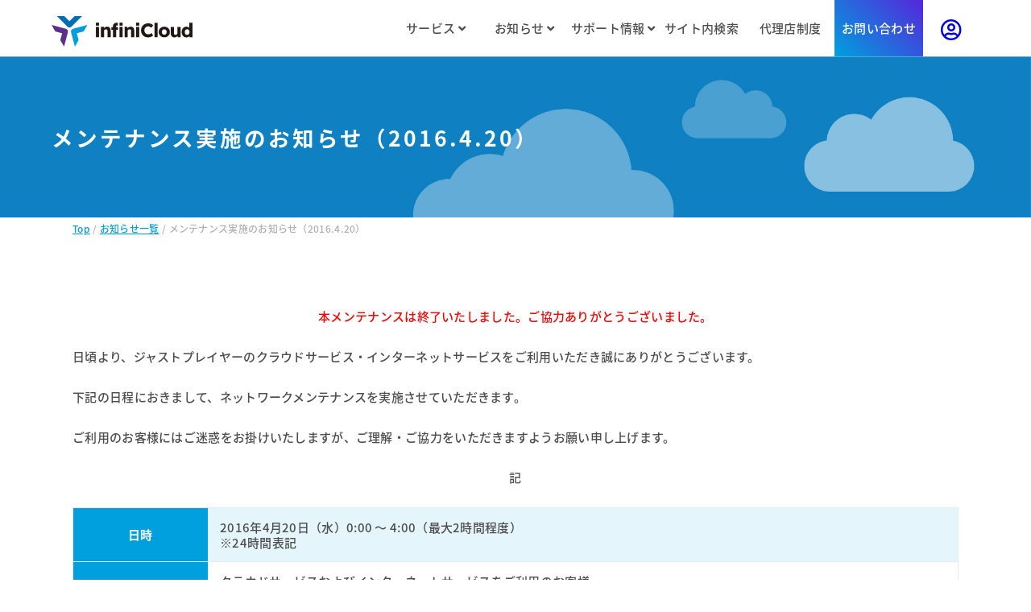

--- FILE ---
content_type: text/html; charset=UTF-8
request_url: https://infinicloud.com/information_20160420.html
body_size: 5270
content:
<!DOCTYPE html>
<html lang="ja">
<head>

<!-- WIKIPLUS auto-header start -->
<meta http-equiv="content-type" content="application/xhtml+xml; charset=UTF-8" />
<meta name="robots" content="INDEX,FOLLOW" />
<meta name="Description" content="【終了】2016年4月20日（水）0:00 ～ 4:00 ※24時間表記クラウドサービスおよびインターネットサービス" />
<meta name="author" content="InfiniCloud株式会社" />
<meta name="Copyright" content="InfiniCloud株式会社" />
<link rel="stylesheet" type="text/css" href="wikiplus/wikiplus_system_preset.css?cf=491228" />
<link rel="stylesheet" type="text/css" href="wikiplus/script/jquery/lib/fancybox/jquery.fancybox-1.3.4.css?cf=491228" />
<link rel="stylesheet" type="text/css" href="modules/sitemap/sitemap.css" />
<link rel="stylesheet" type="text/css" href="modules/timeline/timeline.css" />
<script charset="utf-8" type="text/javascript" src="wikiplus/script/jquery/jquery-1.7.1.min.js?cf=491228"></script>
<script charset="utf-8" type="text/javascript" src="wikiplus/script/jquery/jquery.json-2.2.min.js?cf=491228"></script>
<script charset="utf-8" type="text/javascript" src="wikiplus/script/jquery/jquery.csv-0.71.min.js?cf=491228"></script>
<script charset="utf-8" type="text/javascript" src="wikiplus/script/jquery/jquery.cookie.js?cf=491228"></script>
<script charset="utf-8" type="text/javascript" src="wikiplus/script/jquery/jquery.highlight-4.closure.js?cf=491228"></script>
<script charset="utf-8" type="text/javascript" src="wikiplus/script/jquery/lib/fancybox/jquery.fancybox-1.3.4.pack.js?cf=491228"></script>
<script charset="utf-8" type="text/javascript" src="wikiplus/script/wpjQ.js?cf=491228"></script>
<script charset="utf-8" type="text/javascript" src="wikiplus/script/wp/wp.js?cf=491228"></script>
<script charset="utf-8" type="text/javascript" src="wikiplus/script/wp/wp.error.js?cf=491228"></script>
<script charset="utf-8" type="text/javascript" src="wikiplus/script/wp/wp.util.js?cf=491228"></script>
<script charset="utf-8" type="text/javascript" src="wikiplus/script/wp/wp.ui.js?cf=491228"></script>
<script charset="utf-8" type="text/javascript" src="modules/news/script/news.js"></script>
<script charset="utf-8" type="text/javascript" src="modules/sitemap/script/sitemap.js"></script>
<script charset="utf-8" type="text/javascript" src="modules/timeline/script/timeline.js"></script>
<!-- WIKIPLUS extra-header in postprocess start -->
<link rel="stylesheet" type="text/css" href="modules/br/br.css" />
<!-- WIKIPLUS extra-header in postprocess end -->
<!-- WIKIPLUS auto-header end -->
    

<meta charset="UTF-8">
<meta http-equiv="X-UA-Compatible" content="IE=edge,chrome=1">
<meta name="viewport" content="width=device-width,initial-scale=1.0,minimum-scale=1.0">
<title> メンテナンス実施のお知らせ（2016.4.20） - InfiniCloud株式会社 </title>


<!-- Google Tag Manager -->
<script>
    (function(w, d, s, l, i) {
        w[l] = w[l] || [];
        w[l].push({
            'gtm.start': new Date().getTime(),
            event: 'gtm.js'
        });
        var f = d.getElementsByTagName(s)[0],
            j = d.createElement(s),
            dl = l != 'dataLayer' ? '&l=' + l : '';
        j.async = true;
        j.src =
            'https://www.googletagmanager.com/gtm.js?id=' + i + dl;
        f.parentNode.insertBefore(j, f);
    })(window, document, 'script', 'dataLayer', 'GTM-5Z3NXZL');
</script>
<!-- End Google Tag Manager -->




<!-- ファビコン -->
<link rel="apple-touch-icon" sizes="180x180" href="assets/favicon/apple-touch-icon.png">
<link rel="icon" type="image/png" sizes="32x32" href="assets/favicon/favicon-32x32.png">
<link rel="icon" type="image/png" sizes="16x16" href="assets/favicon/favicon-16x16.png">
<link rel="mask-icon" href="assets/favicon/safari-pinned-tab.svg" color="#5bbad5">
<link rel="shortcut icon" href="assets/favicon/favicon.ico">
<meta name="msapplication-TileColor" content="#ffffff">
<meta name="msapplication-config" content="assets/favicon/browserconfig.xml">
<meta name="theme-color" content="#ffffff">

<!-- OGF -->
<meta property="og:locale" content="ja_JP" />
<meta property="og:type" content="website" />
<meta property="og:url" content="https://infinicloud.com/information_20160420.html" />
<meta property="og:site_name" content="InfiniCloud株式会社" />
<meta property="og:title" content="メンテナンス実施のお知らせ（2016.4.20） - InfiniCloud株式会社" />
<meta property="og:description" content="【終了】2016年4月20日（水）0:00 ～ 4:00 ※24時間表記クラウドサービスおよびインターネットサービス" />
<meta property="og:image" content="https://infinicloud.com/service-assets/img/common/ogf2.jpg" />
<meta property="og:image:secure_url" content="https://infinicloud.com/service-assets/img/common/ogf2.jpg" />
<meta name="twitter:card" content="summary_large_image" />
<meta name="twitter:description" content="【終了】2016年4月20日（水）0:00 ～ 4:00 ※24時間表記クラウドサービスおよびインターネットサービス" />
<meta name="twitter:title" content="メンテナンス実施のお知らせ（2016.4.20） - InfiniCloud株式会社" />
<meta name="twitter:image" content="https://infinicloud.com/service-assets/img/common/ogf2.jpg" />

<link rel="stylesheet" href="service-assets/css/base.css?2509v1">
<link rel="stylesheet" href="service-assets/css/header.css?2510v1">
<link rel="stylesheet" href="service-assets/css/layout.css?2509v1">
<link rel="stylesheet" href="service-assets/css/footer.css?2509v1">

<link href="service-assets/lib/fontawesome-all.css" rel="stylesheet">
<script src="service-assets/lib/jquery.min2.js"></script>
<script src="service-assets/lib/ofi.js"></script>
<script src="service-assets/js/common.js"></script>
<script src="service-assets/js/home.js"></script>

<link rel="stylesheet" href="service-assets/lib/slick.css">
<link rel="stylesheet" href="service-assets/lib/slick-theme.css">
<script src="service-assets/lib/slick.min.js"></script>

<script src="service-assets/lib/sticky-kit.min.js"></script>

<link rel="stylesheet" href="service-assets/css/home.css?2509v3">
<link rel="stylesheet" href="service-assets/css/tc_service.css?2509v3">  

<!-- Global site tag (gtag.js) - Google Analytics -->
<script async src="https://www.googletagmanager.com/gtag/js?id=UA-1763236-5"></script>
<script>
    window.dataLayer = window.dataLayer || [];
    function gtag() {
        dataLayer.push(arguments);
    }
    gtag('js', new Date());
    gtag('config', 'UA-1763236-5');
</script>

<!-- Global site tag (gtag.js) - Google Analytics -->
<script async src="https://www.googletagmanager.com/gtag/js?id=G-G6EH1ZYFJV"></script>
<script>
    window.dataLayer = window.dataLayer || [];

    function gtag() {
        dataLayer.push(arguments);
    }
    gtag('js', new Date());

    gtag('config', 'G-G6EH1ZYFJV');
</script>
 


 

<!-- Google tag (gtag.js) -->
<script async src="https://www.googletagmanager.com/gtag/js?id=AW-11409563400"></script>
<script>
    window.dataLayer = window.dataLayer || [];
    function gtag() {
        dataLayer.push(arguments);
    }
    gtag('js', new Date());
    gtag('config', 'AW-11409563400');
</script>
<script async src="https://s.yimg.jp/images/listing/tool/cv/ytag.js"></script>
<script>
    window.yjDataLayer = window.yjDataLayer || [];
    function ytag() {
        yjDataLayer.push(arguments);
    }
    ytag({
        "type": "ycl_cookie"
    });
</script>
<script async src="https://s.yimg.jp/images/listing/tool/cv/ytag.js"></script>
<script>
    window.yjDataLayer = window.yjDataLayer || [];
    function ytag() {
        yjDataLayer.push(arguments);
    }
    ytag({
        "type": "ycl_cookie"
    });
</script>

<script async src="https://s.yimg.jp/images/listing/tool/cv/ytag.js"></script>
<script>
window.yjDataLayer = window.yjDataLayer || [];
function ytag() { yjDataLayer.push(arguments); }
ytag({
  "type":"yjad_retargeting",
  "config":{
    "yahoo_retargeting_id": "MM9MXBIZ5U",
    "yahoo_retargeting_label": "",
    "yahoo_retargeting_page_type": "",
    "yahoo_retargeting_items":[
      {item_id: '', category_id: '', price: '', quantity: ''}
    ]
  }
});
</script>

 

 
 

 
 

 
 

 
</head>
<body>

    
<!-- Google Tag Manager (noscript) -->
<noscript><iframe src="https://www.googletagmanager.com/ns.html?id=GTM-5Z3NXZL"
    height="0" width="0" style="display:none;visibility:hidden"></iframe></noscript>
    <!-- End Google Tag Manager (noscript) -->

<header id="siteHead">
    <div id="headerInner">

                <div class="logo">
            <a href="index.html"><img src="service-assets/img/common/logo.svg" alt="InfiniCloud株式会社" width="175" height="38"></a>
        </div>
                <nav id="globalNav">
            <ul>
                <li id="serviceBtn"><a href="product.html">サービス <i class="fa fa-angle-down" aria-hidden="true"></i></a>
                    <div id="serviceNav" class="innerNav">
                        <div id="snInner">
                            <div class="snBox">
                                <p class="snBoxTitle"><a href="solutions_private.html">Cloud (IaaS)</a><img src="service-assets/img/common/icon_pc.svg" width="25" height="14" alt="Private Cloud"></p>
                                <ul>
                                    <li><a href="product_hrpc6gf.html">High Response Private Cloud</a></li>
                                                                        <li><a href="service_sparc.html">Solaris SPARC Private Cloud</a></li>
                                    <li><a href="product_interconnected-storage.html">Interconnected Storage</a></li>
                                    <li><a href="product_storage.html">Enterprise Storage</a></li>
                                    <li><a href="product_backupstorage.html">Backup Storage</a></li>
                                </ul>
                            </div>
                            <div class="snBox">
                                <p class="snBoxTitle">Technology<img src="service-assets/img/common/icon_tech.svg" width="25" height="14" alt="Appliance"></p>
                                <ul>
                                    <li><a href="product_infinicloudhv.html">InfiniCloud® HV</a></li>
                                    <li><a href="product_icai.html">InfiniCloud® AI</a></li>
                                </ul>
                                <p class="snBoxTitle">Appliance<img src="service-assets/img/common/icon_pca.svg" width="25" height="14" alt="Appliance"></p>
                                <ul>
                                    <li><a href="product_icpca.html">InfiniCloud® PCA</a></li>
                                </ul>
                            </div>
                            <div class="snBox">
                                <p class="snBoxTitle"><a href="product_network.html">Network</a><img src="service-assets/img/common/icon_nw.svg" width="25" height="20" alt="Network"></p>
                                <ul>
                                    <li><a href="product_network_jpconnect.html">Private Connect</a></li>
                                    <li><a href="product_network_link.html">Public Cloud Link</a></li>
                                    <li><a href="product_network_internet.html">Internet Connectivity</a></li>
                                    <li><a href="product_network_inter-regional-fabric.html">Inter Regional Fabric</a></li>
                                    <li><a href="product_networkappliance.html">FortiGate サービス</a></li>
                                    <li><a href="product_network_vpn.html">クラウド型リモートVPNサービス</a></li>
                                </ul>
                            </div>
                            <div class="snBox">
                                <p class="snBoxTitle">License/Subscription<img src="service-assets/img/common/icon_other2.svg" width="25" height="20" alt="License"></p>
                                <ul>
                                    <li><a href="product_proxmox.html">Proxmox VE</a></li>
                                    <li><a href="product_vatesvms.html">Vates VMS</a></li>
                                </ul>
                            </div>

                        </div>
                        <div class="snUnder">
                            <p><a href="product.html">サービス一覧</a></p>
                            <p><a href="price.html">料金一覧</a></p>
                        </div>
                    </div>
                </li>
                <li id="infoBtn"><a href="information.html">お知らせ <i class="fa fa-angle-down" aria-hidden="true"></i></a>
                    <div id="infoNav" class="innerNav">
                        <div class="snUnder">
                            <p><a href="information.html">お知らせ一覧</a></p>
                            <p><a href="maintenance.html">メンテナンス・障害情報</a></p>
                            <p><a href="media.html">メディア掲載情報</a></p>
                        </div>
                    </div>
                </li>
                <li id="supportBtn"><a href="support.html">サポート情報 <i class="fa fa-angle-down" aria-hidden="true"></i></a>


                    <div id="supportNav" class="innerNav">
                        <div id="snInner">
                            <div class="snBox">
                                <p class="snBoxTitle">技術資料</p>
                                <ul>
                                    <li><a href="whitepaper.html">ホワイトペーパー</a></li>
                                    <li><a href="bestpractice.html">ベストプラクティス</a></li>
                                    <li><a href="technicalnote.html">テクニカルノート</a></li>
                                    <li><a href="designpattern.html">デザインパターン</a></li>
                                    <li><a href="solutions.html">Tech ストーリー</a></li>
                                </ul>
                            </div>
                            <div class="snBox">
                                <p class="snBoxTitle">マニュアル</p>
                                <ul>
                                    <li><a href="manual.html">マニュアル一覧</a></li>
                                    <li><a href="manual_infinicloud-ai.html">InfiniCloud AI</a></li>
                                    <li><a href="manual_xen-private-cloud.html">InfiniCloud HV Xenモデル</a></li>
                                    <li><a href="manual_kvm-private-cloud.html">InfiniCloud HV KVMモデル</a></li>
                                    <li><a href="manual_solaris.html">Solaris SPARC Private Cloud</a></li>
                                    <li><a href="manual_qutscloud.html">QuTScloud on InfiniCloud</a></li>
                                    <li><a href="manual_remotevpn.html">クラウド型リモートVPNサービス</a></li>
                                    <li><a href="manual_jpconnect.html">Private Connect</a></li>
                                    <li><a href="manual_vns.html">仮想ネットワークスイッチ(VNS)</a></li>
                                </ul>
                            </div>
                            <div class="snBox">
                                <p class="snBoxTitle">FAQ</p>
                                <ul>
                                    <li><a href="FAQ_contract.html">契約・料金・更新 について</a></li>
                                </ul>
                                
                            </div>
                            <div class="snBox">
                                <p class="snBoxTitle">証明書発行</p>
                                <ul>
                                    <li><a href="modules/clientcertificate/">クライアント証明書の発行</a></li>
                                </ul>
                                &nbsp;
                                <p class="snBoxTitle">Proxmox VE</p>
                                <ul>
                                    <li><a href="product_proxmox_support.html">Proxmox サポートフォーム</a></li>
                                </ul>
                            </div>
                        </div>
                    </div>

                </li>
                <li><a href="search.html">サイト内検索</a></li>
                <li><a href="https://partner.infinicloud.com/index.html">代理店制度</a></li>
                <li><a href="contact.html">お問い合わせ</a></li>
            </ul>
            
        </nav>
        <p id="loginBtn"><a href="user/userlogin.php"><i class="far fa-user-circle"></i></a></p>
        
    </div>
</header>

<div class="menuBtn">
    <span class="top"></span>
    <span class="middle"></span>
    <span class="bottom"></span>
</div>    <section id="pageMvB">
        <div id="mvInner">
            <div id="mvTxtBox">
                                <h1>メンテナンス実施のお知らせ（2016.4.20）</h1>
                            </div>
        </div>
    </section>
    <section>
        <div class="inner">
            <span class="path"><span class="small"><A href="index.html" >Top</A> / <A href="information.html" >お知らせ一覧</A> / メンテナンス実施のお知らせ（2016.4.20）</span></span>
        </div>
    </section>
    <main class="pageContents">
        <section id="basicSec">
            <div class="inner">
                                <p class="red center">本メンテナンスは終了いたしました。ご協力ありがとうございました。</p>
<p>日頃より、ジャストプレイヤーのクラウドサービス・インターネットサービスをご利用いただき誠にありがとうございます。</p>
<p>下記の日程におきまして、ネットワークメンテナンスを実施させていただきます。</p>
<p>ご利用のお客様にはご迷惑をお掛けいたしますが、ご理解・ご協力をいただきますようお願い申し上げます。</p>
<p class="center">記</p>
<table cellspacing="1" border="0"><tbody><tr><th>日時</th><td>2016年4月20日（水）0:00 ～ 4:00（最大2時間程度）<br  class='spacer' />※24時間表記</td></tr><tr><th class="nowrap">対象サービス</th><td>クラウドサービスおよびインターネットサービスをご利用のお客様<br  class='spacer' />※対象のお客様には別途メールでご案内いたします。</td></tr><tr><th>内容</th><td>ネットワークメンテナンス（ネットワーク機器の増強）</td></tr><tr><th>影響</th><td>メンテナンス実施時間帯において、接続不安定・接続断が複数回発生する場合がございます。</td></tr></tbody></table>


            </div>
        </section>
    </main>
    <footer>
    <div id="contactWrap">
        <div class="inner">
            <p id="fcTitle">プライベートクラウドやAI導入に関するご相談受付中
</p>
            <p id="fcTxt">プライベートクラウドやクラウドストレージ、オンプレミスやパブリッククラウドへのネットワーク接続、<br  class='spacer' />OEM販売やパートナープラン、AIに関するご質問、お見積などはお気軽にお問い合わせください。
</p>
            <p id="footContactBtn"><a href="contact.html">お問い合わせ</a></p>
        </div>
    </div>
    <div id="footerNav">
        <div id="footerBnr">
            <div class="inner">
                <a href="recruit/company_recruit_graduates.html" target="_blank">
                    <img src="service-assets/img/common/banner-rec-new.png" alt="新卒採用サイト"></img>
                </a>
                <a href="company_recruit.html" target="_blank">
                    <img src="service-assets/img/common/recruit_bnr.png" alt="リクルート"></img>
                </a>
                <a href="https://infini-cloud.net/" target="_blank">
                    <img src="service-assets/img/common/ic-bnr.png" alt="InfiniCloud"></img>
                </a>
            </div>
        </div>
<div class="footerlink">
        <ul>
            <li><a href="company.html" target="_blank">会社概要 <i class="fas fa-external-link-alt"></i></a></li>
            <li><a href="en_company.html" target="_blank">About US(Eng.) <i class="fas fa-external-link-alt"></i></a></li>
            <li><a href="aboutsite.html">当サイトについて</a></li>
            <li><a href="privacy.html">プライバシーポリシー</a></li>
            <li><a href="information-security.html">情報セキュリティ基本方針</a></li>
            <li><a href="law.html">特定商取引法に基づく表記</a></li>
            <li><a href="provision.html">サービス利用約款</a></li>
            <li><a href="othertrademark.html">他社所有商標について</a></li>
            <li><a href="sitemap.html">サイトマップ</a></li>
        </ul>
<p class="footerlinkimg"><a href="information-security.html"><img src="service-assets/img/common/isms-logo.jpg" alt="ISMS" style="width:180px;"></a>
</div>
    </div>
    <div id="footerAdd">
        <address>Copyright(C) InfiniCloud Co. Ltd. All Rights Reserved.</address>
    </div>
</footer>


<p id="pageScroll"><a href="#"><i class="fas fa-arrow-up"></i></a></p>
<script>
    objectFitImages('img.ofi');
</script>

<script type="text/javascript" id="_-s-js-_" src="//satori.segs.jp/s.js?c=75315aa0"></script>





</body>
</html>
<!-- On the Cache: Take Time : 0.030 -->


--- FILE ---
content_type: text/css;charset=UTF-8
request_url: https://infinicloud.com/modules/timeline/timeline.css
body_size: 1061
content:
div.wp_timeline_overlay {
    width: 86px;
    height: 24px;
    position: absolute;
    overflow: hidden;
    z-index: -100;
}

div.wp_timeline_overlay2 {
    width: 86px;
    height: 24px;
    position: absolute;
    overflow: hidden;
    z-index: 99
}

.wp_timeline_addto {
    text-align: left;
    z-index: 102
}

.wp_timeline_week th, .wp_timeline_title th {
    text-align: center;
}

div.wp_timeline_dropdown {
    float: left;
    *zoom: 1; /*forIE6,7*/
    white-space: nowrap;
}

div.wp_timeline_dropdown:after {
    content: "";
    display: block;
    clear: both;
}

* html div.wp_timeline_dropdown a {
    zoom: 1; /*forIE6*/
}

div.wp_timeline_dropdown div {
    display: none;
    visibility: hidden;
    clear: left;
    position: absolute;
    background-color: white;
    border: 1px solid black;
    padding: 10px;
    color: black;
    z-index: 102;
}

div.wp_timeline_dropdown div a {
    text-align: left;
}

table.wp_timeline_cal {
    border-collapse: collapse;
    width: 95%;
    margin: 1em auto;
}

table.wp_timeline_cal caption {
    margin-bottom: 5px;
}

table.wp_timeline_cal01 td, .wp_timeline_cal01 th, table.wp_timeline_cal02 td, .wp_timeline_cal02 th {
    border: 1px solid #ccc;
    padding: 7px 10px;
}

.wp_timeline_cal01 th, .wp_timeline_cal02 th {
    background: #efefef;
}

.wp_timeline_cal .wp_timeline_sun {
    color: #F36;
}

.wp_timeline_cal .wp_timeline_sat {
    color: #06c;
}

.wp_timeline_cal02 .wp_timeline_day, .wp_timeline_cal02 .wp_timeline_weekday {
    width: 10%;
}

a.wp_timeline_cal_pre, a.wp_timeline_cal_next {
    text-indent: -10000px;
    height: 100%;
    width: 20px;
    display: inline-block;
    margin: 0 2px;
}

.wp_timeline_year_title {
    text-align: center;
}

a.wp_timeline_cal_pre {
    background: url(../../wikiplus/images/plugins/timeline/prev.gif) no-repeat center center;
}

a.wp_timeline_cal_next {
    background: url(../../wikiplus/images/plugins/timeline/next.gif) no-repeat center center;
}

.wp_timeline_cal .wp_timeline_today {
    color: #F33;
}

.wp_timeline_year26 {
    width: 50%;
    float: left;
    text-align: center;
}

.wp_timeline_year62 {
    width: 16.6%;
    float: left;
    font-size: 10px;
    text-align: center;
}

.wp_timeline_year62 table.wp_timeline_cal01 td,
.wp_timeline_year62 .wp_timeline_cal01 th {
    padding: 0px;
}

.wp_timeline_year34 {
    width: 33%;
    float: left;
    text-align: center;
}

.wp_timeline_year34 table.wp_timeline_cal01 td,
.wp_timeline_year34 .wp_timeline_cal01 th {
    padding: 3px;
}

.wp_timeline_year43 {
    width: 25%;
    float: left;
    font-size: 12px;
    text-align: center;
}

.wp_timeline_year43 table.wp_timeline_cal01 td,
.wp_timeline_year43 .wp_timeline_cal01 th {
    padding: 1px;
}

.wp_timeline_clear {
    border: none;
    clear: both;
}

.wp_timeline_cal03 .day, .wp_timeline_cal03 .weekday {
    width: 14%;
}

table.wp_timeline_cal01 td, .wp_timeline_cal01 th, table.wp_timeline_cal02 td, .wp_timeline_cal02 th, table.wp_timeline_cal03 td, .wp_timeline_cal03 th {
    border: 1px solid #ccc;
    padding: 7px 10px;
    vertical-align: top;
}

.wp_timeline_cal01 th, .wp_timeline_cal02 th, .wp_timeline_cal03 th {
    background: #efefef;
}

.wp_timeline_cal01 td {
    width: 14%;
}

.wp_timeline_cal03 td {
    width: 14%;
}

.wp_timeline_cal td p {
    margin: 0.2em 0;
}

.news {
}

.news dt {
    padding: 5px;
}

.news dd {
    padding-left: 53px;
}

.timeline_blog .article_main {
    margin-bottom: 30px;
    border-bottom: 1px solid #DDD;
    padding-bottom: 10px;
}

.timeline_blog3 .article_main {
    width: 120px;
    margin: 10px 10px 15px;
    float: left;
}

.timeline_blog3 .article_main h3 {
    margin: 0;
    padding: 0;
    height: 40px;
    overflow: hidden;
    clear: both;
}

.timeline_blog3 .article_main h3 a {
    font-size: 12px;
}

.timeline_blog .article_readmore, .timeline_blog3 .article_readmore {
    clear: both;
    padding-top: 5px;
}

.timeline_blog .article_thumbnail, .timeline_blog3 .article_thumbnail {
    display: table-cell;
    vertical-align: middle;
    overflow: hidden;
    float: left;
}

.timeline_blog3 .article_date {
    font-size: 12px;
}

.timeline_blog .article_property {
    text-align: right;
    font-size: 90%;
    color: #666;
}

.timeline_blog .article_paging {
    text-align: center;
}

.timeline_blog3 .article_paging {
    clear: both;
    text-align: center;
}

html a.wp_timeline_edit_launch {
    margin: 0 .1em;
    padding: 0;
    background: 0;
}

html a.wp_timeline_delete_launch {
    margin: 0 .1em;
    padding: 0;
    background: 0;
}


--- FILE ---
content_type: text/css;charset=UTF-8
request_url: https://infinicloud.com/modules/br/br.css
body_size: 34
content:
br.spacer {
}


--- FILE ---
content_type: text/css
request_url: https://infinicloud.com/service-assets/css/base.css?2509v1
body_size: 3746
content:
@charset "UTF-8";

/* ======================================= */
/* 書体の設定
/* ======================================= */
@font-face {
  font-family: 'Noto';
  src: url("../../assets/webfont/NotoSansJP-Regular.otf");
  font-weight: normal;
}
@font-face {
  font-family: 'Noto';
  src: url("../../assets/webfont/NotoSansJP-Medium.otf");
  font-weight: 500;
}
@font-face {
  font-family: 'Noto';
  src: url("../../assets/webfont/NotoSansJP-Bold.otf");
  font-weight: bold;
}

@font-face {
  font-family: 'Noto';
  src: url("../../service-assets/webfont/NotoSansJP-Black.woff2") format("woff2");
  font-weight: 900;
}

@font-face {
  font-family: 'Roboto';
  src: url("../../assets/webfont/Roboto-Regular.ttf");
  font-weight: normal;
}
@font-face {
  font-family: 'Roboto';
  src: url("../../assets/webfont/Roboto-Bold.ttf");
  font-weight: bold;
}
/* ======================================= */
/* メディアクエリ
/* ======================================= */
/*! normalize.css 2012-01-31T16:06 UTC - http://github.com/necolas/normalize.css */
/* =============================================================================
   HTML5 display definitions
   ========================================================================== */
/*
 * Corrects block display not defined in IE6/7/8/9 & FF3
 */
article,
aside,
details,
figcaption,
figure,
footer,
header,
hgroup,
nav,
main,
section,
picture {
  display: block;
}

/*
 * Corrects inline-block display not defined in IE6/7/8/9 & FF3
 */
audio,
canvas,
video {
  display: inline-block;
  *display: inline;
  *zoom: 1;
}

/*
 * Prevents modern browsers from displaying 'audio' without controls
 */
audio:not([controls]) {
  display: none;
}

/*
 * Addresses styling for 'hidden' attribute not present in IE7/8/9, FF3, S4
 * Known issue: no IE6 support
 */
[hidden] {
  display: none;
}

/* =============================================================================
   Base
   ========================================================================== */
/*
 * 1. Corrects text resizing oddly in IE6/7 when body font-size is set using em units
 *    http://clagnut.com/blog/348/#c790
 * 2. Prevents iOS text size adjust after orientation change, without disabling user zoom
 *    www.456bereastreet.com/archive/201012/controlling_text_size_in_safari_for_ios_without_disabling_user_zoom/
 */
html {
  font-size: 100%;
  /* 1 */
  -webkit-text-size-adjust: 100%;
  /* 2 */
  -ms-text-size-adjust: 100%;
  /* 2 */
}

/*
 * Addresses font-family inconsistency between 'textarea' and other form elements.
 */
html,
button,
input,
select,
textarea {
  font-family: sans-serif;
}

/*
 * Addresses margins handled incorrectly in IE6/7
 */
body {
  margin: 0;
}

/* =============================================================================
   Links
   ========================================================================== */
/*
 * Addresses outline displayed oddly in Chrome
 */
a:focus {
  outline: thin dotted;
}

/*
 * Improves readability when focused and also mouse hovered in all browsers
 * people.opera.com/patrickl/experiments/keyboard/test
 */
a:hover,
a:active {
  outline: 0;
}

/* =============================================================================
   Typography
   ========================================================================== */
/*
 * Neutralise smaller font-size in 'section' and 'article' in FF4+, Chrome, S5
 * Fix IE6/7 heading font-size not being relative to the root font-size
 */
h1 {
  font-size: 2em;
  margin: 0.67em 0;
}

h2 {
  font-size: 1.5em;
  margin: 0.83em 0;
}

h3 {
  font-size: 1.17em;
  margin: 1em 0;
}

h4 {
  font-size: 1em;
  margin: 1.33em 0;
}

h5 {
  font-size: 0.83em;
  margin: 1.67em 0;
}

h6 {
  font-size: 0.75em;
  margin: 2.33em 0;
}

/*
 * Addresses styling not present in IE7/8/9, S5, Chrome
 */
abbr[title] {
  border-bottom: 1px dotted;
}

/*
 * Addresses style set to 'bolder' in FF3+, S4/5, Chrome
*/
b,
strong {
  font-weight: bold;
}

blockquote {
  margin: 1em 40px;
}

/*
 * Addresses styling not present in S5, Chrome
 */
dfn {
  font-style: italic;
}

/*
 * Addresses styling not present in IE6/7/8/9
 */
mark {
  background: #ff0;
  color: #000;
}

/*
 * Corrects font family set oddly in IE6, S4/5, Chrome
 * en.wikipedia.org/wiki/User:Davidgothberg/Test59
 */
pre,
code,
kbd,
samp {
  font-family: monospace, serif;
  _font-family: 'courier new', monospace;
  font-size: 1em;
}

/*
 * Improves readability of pre-formatted text in all browsers
 */
pre {
  white-space: pre;
  white-space: pre-wrap;
  word-wrap: break-word;
}

/*
 * 1. Addresses CSS quotes not supported in IE6/7
 * 2. Addresses quote property not supported in S4
 */
/* 1 */
q {
  quotes: none;
}

/* 2 */
q:before,
q:after {
  content: '';
  content: none;
}

small {
  font-size: 75%;
}

/*
 * Prevents sub and sup affecting line-height in all browsers
 * gist.github.com/413930
 */
sub,
sup {
  font-size: 75%;
  line-height: 0;
  position: relative;
  vertical-align: baseline;
}

sup {
  top: -0.5em;
}

sub {
  bottom: -0.25em;
}

/* =============================================================================
   Lists
   ========================================================================== */
ul,
ol {
  margin-left: 0;
  padding: 0 0 0 40px;
}

dd {
  margin: 0 0 0 40px;
}

nav ul,
nav ol {
  list-style: none;
  list-style-image: none;
}

/* =============================================================================
   Embedded content
   ========================================================================== */
/*
 * 1. Removes border when inside 'a' element in IE6/7/8/9, FF3
 * 2. Improves image quality when scaled in IE7
 *    code.flickr.com/blog/2008/11/12/on-ui-quality-the-little-things-client-side-image-resizing/
 */
img {
  border: 0;
  /* 1 */
  -ms-interpolation-mode: bicubic;
  /* 2 */
}

/*
 * Corrects overflow displayed oddly in IE9
 */
svg:not(:root) {
  overflow: hidden;
}

/* =============================================================================
   Figures
   ========================================================================== */
/*
 * Addresses margin not present in IE6/7/8/9, S5, O11
 */
figure {
  margin: 0;
}

/* =============================================================================
   Forms
   ========================================================================== */
/*
 * Corrects margin displayed oddly in IE6/7
 */
form {
  margin: 0;
}

/*
 * Define consistent border, margin, and padding
 */
fieldset {
  border: 1px solid #c0c0c0;
  margin: 0 2px;
  padding: 0.35em 0.625em 0.75em;
}

/*
 * 1. Corrects color not being inherited in IE6/7/8/9
 * 2. Corrects text not wrapping in FF3
 * 3. Corrects alignment displayed oddly in IE6/7
 */
legend {
  border: 0;
  /* 1 */
  padding: 0;
  white-space: normal;
  /* 2 */
  *margin-left: -7px;
  /* 3 */
}

/*
 * 1. Corrects font size not being inherited in all browsers
 * 2. Addresses margins set differently in IE6/7, FF3+, S5, Chrome
 * 3. Improves appearance and consistency in all browsers
 */
button,
input,
select,
textarea {
  font-size: 100%;
  /* 1 */
  margin: 0;
  /* 2 */
  vertical-align: baseline;
  /* 3 */
  *vertical-align: middle;
  /* 3 */
}

/*
 * Addresses FF3/4 setting line-height on 'input' using !important in the UA stylesheet
 */
button,
input {
  line-height: normal;
  /* 1 */
}

/*
 * 1. Improves usability and consistency of cursor style between image-type 'input' and others
 * 2. Corrects inability to style clickable 'input' types in iOS
 * 3. Removes inner spacing in IE7 without affecting normal text inputs
 *    Known issue: inner spacing remains in IE6
 */
button,
input[type="button"],
input[type="reset"],
input[type="submit"] {
  cursor: pointer;
  /* 1 */
  -webkit-appearance: button;
  /* 2 */
  *overflow: visible;
  /* 3 */
}

/*
 * Re-set default cursor for disabled elements
 */
button[disabled],
input[disabled] {
  cursor: default;
}

/*
 * 1. Addresses box sizing set to content-box in IE8/9
 * 2. Removes excess padding in IE8/9
 * 3. Removes excess padding in IE7
      Known issue: excess padding remains in IE6
 */
input[type="checkbox"],
input[type="radio"] {
  box-sizing: border-box;
  /* 1 */
  padding: 0;
  /* 2 */
  *height: 13px;
  /* 3 */
  *width: 13px;
  /* 3 */
}

/*
 * 1. Addresses appearance set to searchfield in S5, Chrome
 * 2. Addresses box-sizing set to border-box in S5, Chrome (include -moz to future-proof)
 */
input[type="search"] {
  -webkit-appearance: textfield;
  /* 1 */
  /* 2 */
  box-sizing: content-box;
}

/*
 * Removes inner padding and search cancel button in S5, Chrome on OS X
 */
input[type="search"]::-webkit-search-decoration,
input[type="search"]::-webkit-search-cancel-button {
  -webkit-appearance: none;
}

/*
 * Removes inner padding and border in FF3+
 * www.sitepen.com/blog/2008/05/14/the-devils-in-the-details-fixing-dojos-toolbar-buttons/
 */
button::-moz-focus-inner,
input::-moz-focus-inner {
  border: 0;
  padding: 0;
}

/*
 * 1. Removes default vertical scrollbar in IE6/7/8/9
 * 2. Improves readability and alignment in all browsers
 */
textarea {
  overflow: auto;
  /* 1 */
  vertical-align: top;
  /* 2 */
}

/* =============================================================================
   Tables
   ========================================================================== */
/*
 * Remove most spacing between table cells
 */
table {
  border-collapse: collapse;
  border-spacing: 0;
}

/*====================================================================
  html, body
====================================================================*/
* {
  box-sizing: border-box;
}

html {
  margin: 0;
  padding: 0;
  width: 100%;
  height: 100%;
}

body {
  margin: 0;
  padding: 0;
  color: #4D4D4D;
  font-family: "Noto", -apple-system, BlinkMacSystemFont, "メイリオ", "Meiryo", Sans-Serif;
  font-weight: 500;
  font-style: normal;
  font-size: 15px;
  *font-size: 116%;
  line-height: 1.7;
  word-spacing: 0;
  letter-spacing: 0.02em;
  background: #FFF;
}

::-moz-selection {
  background: rgba(0, 160, 222, 0.3);
  color: #FFF;
}

::selection {
  background: rgba(0, 160, 222, 0.3);
  color: #FFF;
}

img {
  width: 100%;
  vertical-align: middle;
}

video {
  width: 100%;
  vertical-align: bottom;
}

iframe {
  vertical-align: bottom;
}

/* ======================================= */
/* common
/* ======================================= */
h1, h2, h3, h4, h5, h6 {
  font-weight: normal;
  margin: 0;
  padding: 0;
  font-size: 15px;
}

ul, ol, dl, dt, dd, p {
  margin: 0;
  padding: 0;
}

li {
  list-style: none;
}

/* ======================================= */
/* メディアクエリ
/* ======================================= */
@media screen and (max-width: 768px) {
  body.active {
    overflow: hidden;
  }
}
/*
フォントサイズ表 (base: 15px)
62% =  10px
70% =  11px
77% = 12px   154% = 22px  231% = 32px
85% = 13px   162% = 23px  239% = 33px
93% = 14px   170% = 24px  247% = 34px
100% = 15px  177% = 25px  254% = 35px
108% = 16px  185% = 26px  262% = 36px
116% = 17px  193% = 27px  270% = 37px
124% = 18px  200% = 28px  277% = 38px
131% = 19px  208% = 29px  285% = 39px
139% = 20px  216% = 30px  293% = 40px
147% = 21px  224% = 31px  300% = 41px


メディアクエリ・基本設定項目
@media screen and (max-width: 1024px) {  1024pxまでの幅の場合に適応される　例）タブレット横まで　iPadPro縦  }
@media screen and (max-width: 768px) {  768pxまでの幅の場合に適応される　例）タブレット縦〜スマホ横  }
@media screen and (max-width: 480px) {  480pxまでの幅の場合に適応される　例）iPhone縦  }
@media screen and (max-width: 320px) {  320pxまでの幅の場合に適応される　例）iPhone5以下  }

メディアクエリ・内訳
Nexus10横 = max-width: 1280px
iPad、iPad mini、Nexus9横 = max-width: 1024px
Nexus7横 = max-width: 960px
Nexus10縦 = max-width: 800px
iPad、iPad mini、Nexus9縦 = max-width: 768px
Nexus7縦 = max-width: 600px
iPhone6 Plus縦 = max-width: 414px
Nexus6縦 = max-width: 412px
iPhone6縦 = max-width: 375px
Nexus5横 = max-width: 360px
iPhone5以下横 = max-width: 320px
*/


--- FILE ---
content_type: text/css
request_url: https://infinicloud.com/service-assets/css/header.css?2510v1
body_size: 3087
content:
@charset "UTF-8";

/* ======================================= */
/* ヘッダー
/* ======================================= */
header#siteHead {
  width: 100%;
  height: 70px;
}
header#siteHead div#headerInner {
  margin: 0;
  height: 70px;
  position: relative;
}
header#siteHead div#headerInner h1,
header#siteHead div#headerInner .logo {
  width: 175px;
  position: absolute;
  top: 20px;
  left: 5%;
  z-index: 1;
}
header#siteHead div#headerInner h1 a,
header#siteHead div#headerInner .logo a {
  display: block;
}
header#siteHead div#headerInner h1 a:hover,
header#siteHead div#headerInner .logo a:hover {
  opacity: 0.75;
}
header#siteHead div#headerInner nav#globalNav {
  width: 100%;
  position: absolute;
  bottom: 0;
  right: calc(5% + 70px);
  margin: 0;
}
header#siteHead div#headerInner nav#globalNav ul {
  display: -ms-flexbox;
  display: flex;
  -ms-flex-pack: end;
  justify-content: flex-end;
}
header#siteHead div#headerInner nav#globalNav ul li {
  width: 150px;
}
header#siteHead div#headerInner nav#globalNav ul li:first-child {
  margin: 0;
}
header#siteHead div#headerInner nav#globalNav ul li:last-child a {
  color: #00a0de;
  background: -webkit-linear-gradient(45deg, #00a0de 0%, #5427da 100%);
  color: #fff;
}
header#siteHead div#headerInner nav#globalNav ul li a {
  height: 70px;
  display: block;
  padding: 22px 0 0;
  text-align: center;
  color: #4d4d4d;
  text-decoration: none;
  position: relative;
  overflow: hidden;
}
header#siteHead div#headerInner nav#globalNav ul li a:hover::after {
  bottom: 0;
}
header#siteHead div#headerInner nav#globalNav ul li a::after {
  position: absolute;
  bottom: -3px;
  left: 0;
  content: "";
  width: 100%;
  height: 3px;
  background: #036fb8;
  transition: bottom 0.2s ease-in-out;
}
header#siteHead div#headerInner nav#globalNav ul li .innerNav {
  display: none;
  z-index: 999;
  width: 100%;
  position: absolute;
  top: 70px;
  right: calc(-5% - 70px);
  padding: 50px 0;
  background: rgba(5, 111, 185, 0.95);
}
header#siteHead div#headerInner nav#globalNav ul li .innerNav p,
header#siteHead div#headerInner nav#globalNav ul li .innerNav a {
  color: #fff;
}
header#siteHead div#headerInner nav#globalNav ul li .innerNav #snInner {
  width: 1100px;
  padding: 0;
  margin: 0 auto 30px;
  display: -ms-flexbox;
  display: flex;
  -ms-flex-wrap: wrap;
  flex-wrap: wrap;
}
header#siteHead div#headerInner nav#globalNav ul li .innerNav #snInner .snBox {
  width: 25%;
}
header#siteHead
  div#headerInner
  nav#globalNav
  ul
  li
  .innerNav
  #snInner
  .snBox:nth-of-type(2) {
  width: 25%;
}
header#siteHead
  div#headerInner
  nav#globalNav
  ul
  li
  .innerNav
  #snInner
  .snBox:nth-of-type(2)
  ul {
  display: -ms-flexbox;
  display: flex;
  -ms-flex-pack: start;
  justify-content: flex-start;
  -ms-flex-wrap: wrap;
  flex-wrap: wrap;
}
header#siteHead
  div#headerInner
  nav#globalNav
  ul
  li
  .innerNav
  #snInner
  .snBox:nth-of-type(2)
  ul
  li {
  width: 100%;
}
header#siteHead
  div#headerInner
  nav#globalNav
  ul
  li
  .innerNav
  #snInner
  .snBox:nth-of-type(2)
  ul
  li:last-child {
  width: 100%;
}
header#siteHead
  div#headerInner
  nav#globalNav
  ul
  li
  .innerNav
  #snInner
  .snBox:nth-of-type(2)
  ul
  li:nth-of-type(4)
  a {
  background: none;
}
header#siteHead
  div#headerInner
  nav#globalNav
  ul
  li
  .innerNav
  #snInner
  .snBox:nth-of-type(3) {
  width: 25%;
}
header#siteHead
  div#headerInner
  nav#globalNav
  ul
  li
  .innerNav
  #snInner
  .snBox
  p.snBoxTitle {
  font-size: 124%;
  font-weight: bold;
  margin: 0 0 25px;
}

header#siteHead
  div#headerInner
  nav#globalNav
  ul
  li
  .innerNav
  #snInner
  .snBox
  p.snBoxTitle
  a {
  display: inline;
  height: auto;
  padding: 0;
  text-align: left;
  border: none;
  text-decoration: none;
}

header#siteHead
  div#headerInner
  nav#globalNav
  ul
  li
  .innerNav
  #snInner
  .snBox
  p.snBoxTitle
  img {
  width: auto;
  max-height: 20px;
  vertical-align: baseline;
  margin: 0 0 0 0.6em;
}
header#siteHead
  div#headerInner
  nav#globalNav
  ul
  li
  .innerNav
  #snInner
  .snBox
  ul {
  -ms-flex-wrap: wrap;
  flex-wrap: wrap;
}
header#siteHead
  div#headerInner
  nav#globalNav
  ul
  li
  .innerNav
  #snInner
  .snBox
  ul
  li {
  width: 100%;
  margin: 0 0 10px;
}
header#siteHead
  div#headerInner
  nav#globalNav
  ul
  li
  .innerNav
  #snInner
  .snBox
  ul
  li:first-child {
  margin: 0 0 10px;
}
header#siteHead
  div#headerInner
  nav#globalNav
  ul
  li
  .innerNav
  #snInner
  .snBox
  ul
  li:last-child {
  width: 100%;
}

header#siteHead div#headerInner nav#globalNav ul li .innerNav #snInner .snBox ul.navsabmenu li{
  margin: 0.5rem 0 0 1rem;
display: flex;
}

header#siteHead div#headerInner nav#globalNav ul li .innerNav #snInner .snBox ul.navsabmenu li::before{
  content: "";
width: 10px;
height: 2px;
display: block;
background: #fff;
top: 50%;
position: relative;
margin-right: 0.3rem;
}


header#siteHead
  div#headerInner
  nav#globalNav
  ul
  li
  .innerNav
  #snInner
  .snBox
  ul
  li:last-child
  a {
  color: #fff;
  -webkit-background-clip: unset;
  -webkit-text-fill-color: unset;
  background: none;
  padding: 0;
}
header#siteHead
  div#headerInner
  nav#globalNav
  ul
  li
  .innerNav
  #snInner
  .snBox
  ul
  li
  a {
  padding: 0;
  text-align: left;
  height: auto;
  display: block;
  font-size: 85%;
}
header#siteHead
  div#headerInner
  nav#globalNav
  ul
  li
  .innerNav
  #snInner
  .snBox
  ul
  li
  a:hover {
  text-decoration: underline;
}
header#siteHead
  div#headerInner
  nav#globalNav
  ul
  li
  .innerNav
  #snInner
  .snBox
  ul
  li
  a::after {
  display: none;
}
header#siteHead div#headerInner nav#globalNav ul li .innerNav .snUnder {
  margin: 0;
  padding: 0 5%;
  display: -ms-flexbox;
  display: flex;
  -ms-flex-wrap: wrap;
  flex-wrap: wrap;
  -ms-flex-pack: center;
  justify-content: center;
}
header#siteHead div#headerInner nav#globalNav ul li .innerNav .snUnder p {
  width: 250px;
  margin: 0 0 0 2em;
}
header#siteHead
  div#headerInner
  nav#globalNav
  ul
  li
  .innerNav
  .snUnder
  p:first-of-type {
  margin: 0;
}
header#siteHead div#headerInner nav#globalNav ul li .innerNav .snUnder p a {
  height: auto;
  display: block;
  text-align: center;
  border: 1px solid #fff;
  border-radius: 25px;
  padding: 8px 0;
  transition: background 0.2s ease-in-out;
}
header#siteHead
  div#headerInner
  nav#globalNav
  ul
  li
  .innerNav
  .snUnder
  p
  a:hover {
  color: #00a0de;
  background: #fff;
}
header#siteHead
  div#headerInner
  nav#globalNav
  ul
  li
  .innerNav
  .snUnder
  p
  a::after {
  display: none;
}
header#siteHead div#headerInner p#loginBtn {
  position: absolute;
  top: 0;
  right: 5%;
  width: 70px;
  height: 70px;
}
header#siteHead div#headerInner p#loginBtn a {
  display: block;
  font-size: 177%;
  text-align: center;
  padding: 13px 0 0;
}
header#siteHead div#headerInner p#loginBtn a svg {
  color: #00a0de;
  background: -webkit-linear-gradient(45deg, #00a0de 0%, #5427da 100%);
  -webkit-background-clip: text;
  -webkit-text-fill-color: transparent;
  padding: 0;
}

.menuBtn {
  display: none;
}

/* ======================================= */
/* 各ページヘッダー
/* ======================================= */
#pageMvA {
  width: 100%;
  height: 450px;
  background-color: #036eb8;
  background-image: url("../../assets/img/common/mv_cloud.png");
  background-repeat: no-repeat;
  background-size: cover;
}
#pageMvA #mvInner {
  overflow: hidden;
  width: 100%;
  height: 450px;
  position: relative;
}
#pageMvA #mvInner #mvTxtBox {
  width: 45%;
  position: absolute;
  top: 50%;
  left: 5%;
  transform: translateY(-50%);
  z-index: 1;
}
#pageMvA #mvInner #mvTxtBox span {
  font-weight: bold;
  background: #9ae2fc;
  color: #fff;
  border-radius: 25px;
  padding: 5px 1.6em;
  font-size: 85%;
  margin: 0 0 10px;
  display: inline-block;
}
#pageMvA #mvInner #mvTxtBox h2,
#pageMvA #mvInner #mvTxtBox h1 {
  padding: 0 0 20px;
  font-size: 350%;
  font-weight: 900;
  background: -webkit-linear-gradient(0deg, #3552e9, #8a5df5);
  -webkit-background-clip: text;
  -webkit-text-fill-color: transparent;
  line-height: 1.2;
}
#pageMvA #mvInner #mvTxtBox p#copyTxt {
  font-size: 1.2rem;
  line-height: 1.5;
  margin: 0 0 15px;
}
#pageMvA #mvInner #mvTxtBox p#subcopyTxt {
  font-size: 85%;
}
#pageMvA #mvInner figure {
  position: absolute;
  top: 0;
  right: 0;
  z-index: 0;
  height: 450px;
  overflow: hidden;
}
#pageMvA #mvInner figure img {
  width: auto;
  height: 450px;
}

#pageMvB {
  width: 100%;
  height: 200px;
  background-color: #00a0de;
}
#pageMvB #mvInner {
  overflow: hidden;
  width: 100%;
  height: 200px;
  position: relative;
  background: url(/service-assets/img/common/page_mv.jpg);
  background-size: cover;
  background-position: right;
}
#pageMvB #mvInner #mvTxtBox {
  color: #fff;
  letter-spacing: 0.2em;
  position: absolute;
  top: 50%;
  left: 5%;
  transform: translateY(-50%);
  right: 5%;
}
#pageMvB #mvInner #mvTxtBox span {
  font-size: 85%;
}
#pageMvB #mvInner #mvTxtBox h2,
#pageMvB #mvInner #mvTxtBox h1 {
  font-size: 177%;
  font-weight: bold;
}
#pageMvB #mvInner figure {
  height: 200px;
  overflow: hidden;
}
#pageMvB #mvInner figure img {
  height: 200px;
  object-fit: cover;
  font-family: "object-fit: cover;";
  /*IE対策*/
}

@media screen and (max-width: 1300px) {
  header#siteHead div#headerInner nav#globalNav ul li {
    width: 110px;
  }
}

/* ======================================= */
/* メディアクエリ
/* ======================================= */
@media screen and (max-width: 1100px) {
  /* ======================================= */
  /* ヘッダー
  /* ======================================= */
  header#siteHead {
    height: 65px;
  }
  header#siteHead div#headerInner {
    height: 65px;
  }
  header#siteHead div#headerInner h1 {
    width: 170px;
    top: 18px;
  }
  header#siteHead div#headerInner nav#globalNav {
    width: 100%;
    height: 100vh;
    position: fixed;
    bottom: unset;
    top: 0;
    right: -100%;
    margin: 0;
    background: #00a0de;
    z-index: 999;
    overflow-x: hidden;
    overflow-y: scroll;
    -webkit-overflow-scrolling: touch;
    transition: right 0.2s ease-in-out;
  }
  header#siteHead div#headerInner nav#globalNav.active {
    right: 0;
  }
  header#siteHead div#headerInner nav#globalNav ul {
    display: -ms-flexbox;
    display: flex;
    -ms-flex-wrap: wrap;
    flex-wrap: wrap;
    -ms-flex-pack: start;
    justify-content: flex-start;
    padding: 60px 7%;
  }
  header#siteHead div#headerInner nav#globalNav ul li {
    width: 100%;
    border-top: 1px solid #f2fafd;
  }
  header#siteHead div#headerInner nav#globalNav ul li:first-child {
    margin: 0;
    border-top: none;
  }
  header#siteHead div#headerInner nav#globalNav ul li:last-child a {
    background: none;
    color: #fff;
  }
  header#siteHead div#headerInner nav#globalNav ul li a {
    height: auto;
    display: block;
    padding: 14px 0 14px 4%;
    text-align: left;
    color: #fff;
    font-size: 124%;
    position: relative;
    overflow: visible;
  }
  header#siteHead div#headerInner nav#globalNav ul li a::before {
    content: "";
    font-family: "Font Awesome 5 Free";
    font-weight: 900;
    line-height: 1;
    position: absolute;
    top: 50%;
    left: 0;
    transform: translateY(-45%);
    font-size: 77%;
  }
  header#siteHead div#headerInner nav#globalNav ul li a::after {
    display: none;
  }
  header#siteHead div#headerInner nav#globalNav ul li .innerNav {
    display: block;
    z-index: 999;
    width: 100%;
    position: static;
    padding: 0 0 25px;
    background: none;
  }
  header#siteHead div#headerInner nav#globalNav ul li .innerNav p,
  header#siteHead div#headerInner nav#globalNav ul li .innerNav a {
    color: #fff;
  }
  header#siteHead div#headerInner nav#globalNav ul li .innerNav #snInner {
    width: 100%;
    padding: 0 4%;
    margin: 0;
    display: -ms-flexbox;
    display: flex;
    -ms-flex-wrap: wrap;
    flex-wrap: wrap;
  }
  header#siteHead
    div#headerInner
    nav#globalNav
    ul
    li
    .innerNav
    #snInner
    .snBox {
    margin: 20px 0 0;
  }
  header#siteHead
    div#headerInner
    nav#globalNav
    ul
    li
    .innerNav
    #snInner
    .snBox:nth-of-type(1) {
    width: 100%;
    margin: 0;
  }
  header#siteHead
    div#headerInner
    nav#globalNav
    ul
    li
    .innerNav
    #snInner
    .snBox:nth-of-type(2) {
    width: 100%;
  }
  header#siteHead
    div#headerInner
    nav#globalNav
    ul
    li
    .innerNav
    #snInner
    .snBox:nth-of-type(2)
    ul {
    display: -ms-flexbox;
    display: flex;
    -ms-flex-pack: start;
    justify-content: flex-start;
    -ms-flex-wrap: wrap;
    flex-wrap: wrap;
  }
  header#siteHead
    div#headerInner
    nav#globalNav
    ul
    li
    .innerNav
    #snInner
    .snBox:nth-of-type(2)
    ul
    li {
    width: 100%;
  }
  header#siteHead
    div#headerInner
    nav#globalNav
    ul
    li
    .innerNav
    #snInner
    .snBox:nth-of-type(2)
    ul
    li:last-child {
    width: 100%;
  }
  header#siteHead
    div#headerInner
    nav#globalNav
    ul
    li
    .innerNav
    #snInner
    .snBox:nth-of-type(2)
    ul
    li:nth-of-type(4)
    a {
    background: none;
  }
  header#siteHead
    div#headerInner
    nav#globalNav
    ul
    li
    .innerNav
    #snInner
    .snBox:nth-of-type(3),
  header#siteHead
    div#headerInner
    nav#globalNav
    ul
    li
    .innerNav
    #snInner
    .snBox:nth-of-type(4) {
    width: 100%;
    margin: 20px 0;
  }
  header#siteHead
    div#headerInner
    nav#globalNav
    ul
    li
    .innerNav
    #snInner
    .snBox
    p.snBoxTitle {
    font-size: 100%;
    border-bottom: 1px dotted #f2fafd;
    padding: 0 0 5px;
    margin: 0 0 5px;
  }
  header#siteHead
    div#headerInner
    nav#globalNav
    ul
    li
    .innerNav
    #snInner
    .snBox
    p.snBoxTitle
    img {
    display: inline;
    width: 25px;
    max-height: 15px;
    vertical-align: baseline;
    margin: 0 0 0 0.6em;
  }
  header#siteHead
    div#headerInner
    nav#globalNav
    ul
    li
    .innerNav
    #snInner
    .snBox
    ul {
    padding: 0;
    -ms-flex-wrap: wrap;
    flex-wrap: wrap;
  }
  header#siteHead
    div#headerInner
    nav#globalNav
    ul
    li
    .innerNav
    #snInner
    .snBox
    ul
    li {
    width: 100%;
    margin: 3px 0 0;
    border-top: none;
  }
  header#siteHead
    div#headerInner
    nav#globalNav
    ul
    li
    .innerNav
    #snInner
    .snBox
    ul
    li:first-child {
    margin: 0;
  }
  header#siteHead
    div#headerInner
    nav#globalNav
    ul
    li
    .innerNav
    #snInner
    .snBox
    ul
    li:last-child {
    width: 100%;
  }
  header#siteHead
    div#headerInner
    nav#globalNav
    ul
    li
    .innerNav
    #snInner
    .snBox
    ul
    li:last-child
    a {
    color: #fff;
    -webkit-background-clip: unset;
    -webkit-text-fill-color: unset;
    background: none;
    padding: 0 0 0 1em;
    font-weight: normal;
  }
  header#siteHead
    div#headerInner
    nav#globalNav
    ul
    li
    .innerNav
    #snInner
    .snBox
    ul
    li
    a {
    padding: 0 0 0 1em;
    text-align: left;
    height: auto;
    display: block;
    font-size: 77%;
  }
  header#siteHead
    div#headerInner
    nav#globalNav
    ul
    li
    .innerNav
    #snInner
    .snBox
    ul
    li
    a:hover {
    text-decoration: underline;
  }
  header#siteHead
    div#headerInner
    nav#globalNav
    ul
    li
    .innerNav
    #snInner
    .snBox
    ul
    li
    a::before {
    transform: translateY(-35%);
  }
  header#siteHead
    div#headerInner
    nav#globalNav
    ul
    li
    .innerNav
    #snInner
    .snBox
    ul
    li
    a::after {
    display: none;
  }
  header#siteHead div#headerInner nav#globalNav ul li .innerNav .snUnder {
    margin: 0;
    padding: 0;
    display: -ms-flexbox;
    display: flex;
    -ms-flex-wrap: wrap;
    flex-wrap: wrap;
    -ms-flex-pack: center;
    justify-content: space-between;
  }
  header#siteHead div#headerInner nav#globalNav ul li .innerNav .snUnder p {
    width: 49%;
    margin: 0;
  }
  header#siteHead
    div#headerInner
    nav#globalNav
    ul
    li
    .innerNav
    .snUnder
    p:first-of-type {
    margin: 0 0 1rem;
  }
  header#siteHead div#headerInner nav#globalNav ul li .innerNav .snUnder p a {
    border-radius: 25px;
    padding: 5px 0;
    font-size: 85%;
  }
  header#siteHead
    div#headerInner
    nav#globalNav
    ul
    li
    .innerNav
    .snUnder
    p
    a::before {
    display: none;
  }
  header#siteHead div#headerInner p#loginBtn {
    right: 45px;
    width: 60px;
    height: 60px;
  }
  header#siteHead div#headerInner p#loginBtn a {
    padding: 10px 0 0;
  }

  .menuBtn {
    display: block;
    display: block;
    background: #00a0de;
    z-index: 9999;
    cursor: pointer;
    width: 40px;
    height: 40px;
    position: fixed;
    top: 13px;
    right: 10px;
    border-radius: 3px;
  }
  .menuBtn span {
    width: 20px;
    height: 1px;
    display: block;
    left: 50%;
    top: 50%;
    margin-left: -10px;
    margin-top: -1px;
    position: relative;
    background: none;
    transition: all 0.2s;
  }
  .menuBtn span:before,
  .menuBtn span:after {
    transition: all 0.2s;
    content: "";
    width: 10px;
    height: 1px;
    display: block;
    background: #fff;
    position: absolute;
  }
  .menuBtn span:before {
    transform: translateX(0px);
    opacity: 1;
  }
  .menuBtn span:after {
    transform: translateX(10px);
    opacity: 1;
  }
  .menuBtn span.top {
    transform: translateY(-6px);
  }
  .menuBtn span.middle {
    transform: translateY(0px);
  }
  .menuBtn span.bottom {
    transform: translateY(6px);
  }
  .menuBtn.is-open span.middle:before {
    transform: translateX(-13px);
    opacity: 0;
  }
  .menuBtn.is-open span.middle:after {
    transform: translateX(39px);
    opacity: 0;
  }
  .menuBtn.is-open span.top {
    transform: translateY(-3px);
  }
  .menuBtn.is-open span.top:before {
    transform: translateX(4px) rotate(45deg);
  }
  .menuBtn.is-open span.top:after {
    transform: translateX(10px) rotate(-45deg);
  }
  .menuBtn.is-open span.bottom {
    transform: translateY(3px);
  }
  .menuBtn.is-open span.bottom:before {
    transform: translateX(4px) rotate(-45deg);
  }
  .menuBtn.is-open span.bottom:after {
    transform: translateX(10px) rotate(45deg);
  }

  /* ======================================= */
  /* 各ページヘッダー
  /* ======================================= */
  #pageMvA {
    width: 100%;
    height: auto;
    background-color: #036eb8;
    background-image: unset;
    background-repeat: unset;
    background-size: unset;
  }
  #pageMvA #mvInner {
    overflow: hidden;
    width: 100%;
    height: auto;
    position: relative;
  }
  #pageMvA #mvInner #mvTxtBox {
    width: 100%;
    position: static;
    transform: none;
    z-index: 1;
    padding: 25px 5% 15px;
    background: #9ae2fc;
    background-image: url("../../assets/img/common/mv_cloud_sp.png");
    background-repeat: no-repeat;
    background-position: top right;
    background-size: cover;
  }
  #pageMvA #mvInner #mvTxtBox span {
    padding: 4px 1.4em;
    font-size: 70%;
    margin: 0 0 8px;
  }
  #pageMvA #mvInner #mvTxtBox h2 {
    margin: 0 0 10px;
    font-size: 177%;
    line-height: 1.2;
  }
  #pageMvA #mvInner #mvTxtBox h2 br {
    display: none;
  }
  #pageMvA #mvInner #mvTxtBox p#copyTxt {
    font-size: 100%;
    line-height: 1.5;
    margin: 0 0 15px;
  }
  #pageMvA #mvInner #mvTxtBox p#subcopyTxt {
    font-size: 85%;
  }
  #pageMvA #mvInner figure {
    position: absolute;
    height: auto;
    overflow: hidden;
    opacity: 0.3;
  }
  #pageMvA #mvInner figure img {
    width: 100%;
    height: auto;
  }

  #pageMvB {
    height: auto;
  }
  #pageMvB #mvInner {
    height: auto;
  }
  #pageMvB #mvInner #mvTxtBox {
    transform: none;
    top: 0;
    left: 0;
    padding: 1rem;
    position: relative;
  }
  #pageMvB #mvInner #mvTxtBox span {
    font-size: 70%;
  }
  #pageMvB #mvInner #mvTxtBox h2 {
    line-height: 1.2;
    font-size: 131%;
  }
  #pageMvB #mvInner figure {
    height: 100px;
  }
  #pageMvB #mvInner figure img {
    height: 100px;
  }
}


--- FILE ---
content_type: text/css
request_url: https://infinicloud.com/service-assets/css/layout.css?2509v1
body_size: 5871
content:
@charset "UTF-8";

/* ======================================= */
/* インナーサイズの設定
/* ======================================= */
.inner {
  max-width: 1100px;
  margin: 0 auto;
}

.innerB {
  width: 960px;
  margin: 0 auto;
}

/* ======================================= */
/* マージン・パディング
/* ======================================= */
.pageContents section {
  padding: 60px 1rem 60px;
}

/*.pageContents section:last-of-type {
  padding: 80px 0 120px;
}*/
.pageContents section.bgClr {
  background: #F2FAFD;
}
.pageContents section .block {
  margin: 3rem 0;
}
.pageContents section h4, .pageContents section h5, .pageContents section h6, .pageContents section ul, .pageContents section ol, .pageContents section dl, .pageContents section table, .pageContents section p {
  margin: 25px 0;
}

/* ======================================= */
/* 基本設定　見出し・テキスト
/* ======================================= */
.pageContents h2 {
  text-align: left;
  font-weight: bold;
  font-size: 231%;
  color: #00a0de;
  margin: 0 0 50px;
}
.pageContents h3 {
/*  text-align: center;*/
  font-weight: bold;
  font-size: 200%;
  color: #00a0de;
  margin: 0 0 50px;
}
.pageContents h3 span {
  padding: 10px 2em;
  border: 2px solid #009FDE;
  border-radius: 50px;
  background: #FFF;
  text-align: center;
}
.pageContents h3.cloudBg {
  text-align: center;
  background-image: url("../../assets/img/common/cloud_bg.svg");
  background-repeat: no-repeat;
  background-size: contain;
  background-position: center;
  height: 85px;
  font-size: 200%;
  padding: 15px 0 0;
}
.pageContents h4 {
  color: #036fb8;
  font-weight: bold;
  font-size: 1.4rem;
}
.pageContents h5 {
  color: #00a0de;
  font-weight: bold;
  font-size: 1.2rem;
}
.pageContents h6 {
  font-weight: bold;
  font-size: 1.1rem;
}
.pageContents a {
  color: #026EB7;
  text-decoration: underline;
}
.pageContents a:hover {
  text-decoration: none;
}

.pageContents th a {
  color: #fff;
  text-decoration: underline;
}

.pageContents p {
  font-size: 100%;
}
.pageContents p.smallTxt {
  font-size: 12px;
}
.pageContents ol {
  margin: 20px 0;
  padding: 0 0 0 1.4em;
}
.pageContents ol li {
  list-style: decimal;
}
.pageContents hr {
  height: 1px;
border: none;
border-top: 1px dotted #00a0de;
margin: 1rem 0;
}
.pageContents dl dt {
  color: #00a0de;
}
.pageContents figure.largeImg {
  padding: 0 70px;
}
.pageContents table {
  width: 100%;
  background-color: #FFF;
}
.pageContents table tr th, .pageContents table tr td {
  border: 1px solid #e6ebec;
  padding: 14px;
  line-height: 1.2rem;
}
.pageContents table tr th {
  background: #009FDE;
  color: #fff;
  font-weight: bold;
}

.pageContents table tr:nth-of-type(odd) {
  background: #E5F5FC;
}
.pageContents p.btnTypeA.center,
.pageContents p.btnTypeB.center,
.pageContents p.btnTypeC.center {
  width: 30%;
  margin: 0 auto;
}
.pageContents p.btnTypeA a,
.pageContents p.btnTypeA2 a,
.pageContents p.btnTypeB a,
.pageContents p.btnTypeC a {
  text-decoration: none;
  padding: 14px 2em;
  text-align: center;
  border-radius: 50px;
  line-height: 1.4;
}
.pageContents p.btnTypeA a {
  margin: 20px 0 0;
  display: block;
  background: #00a0de;
  color: #FFF;
}
.pageContents p.btnTypeA a:hover {
  background: #036fb8;
}
.pageContents p.btnTypeB a {
  display: inline-block;
  border: 1px solid #00a0de;
}
.pageContents p.btnTypeB a:hover {
  background: #00a0de;
  color: #FFF;
}
.pageContents p.btnTypeC a {
  color: #00a0de;
  background: -webkit-linear-gradient(45deg, #00a0de 0%, #5427da 100%);
  margin: 20px 0 0;
  display: block;
  color: #FFF;
}
.pageContents p.btnTypeC a:hover {
  background: -webkit-linear-gradient(45deg, #5427da 0%, #00a0de 100%);
}

/* ============================================================== */
/* 各ブロックの設定
/* ============================================================== */

.pageContents ul {
  padding: 0 0 0 1.8em;
}
.pageContents ul li {
  list-style: disc;
  margin: 3px 0 0;
  position: relative;
}
.pageContents ul li:first-child {
  margin: 0;
}
.pageContents ul li ul {
  margin: 5px 0 15px 1.2em !important;
  padding: 0;
}
.pageContents ul li ul li {
  list-style: circle;
}
.pageContents ul li ul li::before {
  display: none;
}
.pageContents ul.smallList li {
  font-size: 85%;
}
.pageContents ul.typeB {
  padding: 0;
}
.pageContents ul.typeB li {
  list-style: none;
  padding: 0 0 0 1.8em;
  margin: 3px 0 0;
  position: relative;
}
.pageContents ul.typeB li::before {
  content: "●";
  display: block;
  position: absolute;
  top: 0;
  left: 5px;
}
.pageContents ul.typeB li ul {
  margin: 5px 0 15px 1.2em;
  padding: 0;
}
.pageContents ul.typeB li ul li {
  padding: 0;
  list-style: disc;
}
.pageContents ul.typeB li ul li::before {
  display: none;
}
.pageContents ul.typeC {
  padding: 0;
}
.pageContents ul.typeC li {
  list-style: none;
  padding: 0 0 0 1.8em;
  margin: 3px 0 0;
  position: relative;
}
.pageContents ul.typeC li::before {
  content: "■";
  color: #036fb8;
  display: block;
  position: absolute;
  top: 0;
  left: 5px;
}
.pageContents ul.typeC li ul {
  margin: 5px 0 15px 1.2em;
  padding: 0;
}
.pageContents ul.typeC li ul li {
  padding: 0;
  list-style: disc;
}
.pageContents ul.typeC li ul li::before {
  display: none;
}
.pageContents ul.typeD {
  padding: 0;
}
.pageContents ul.typeD li {
  list-style: none;
  padding: 0 0 0 1.8em;
  margin: 3px 0 0;
  position: relative;
}
.pageContents ul.typeD li::before {
  content: "※";
  display: block;
  position: absolute;
  top: 0;
  left: 5px;
}
.pageContents ul.typeD li ul {
  margin: 5px 0 15px 1.2em;
  padding: 0;
}
.pageContents ul.typeD li ul li {
  padding: 0;
  list-style: disc;
}
.pageContents ul.typeD li ul li::before {
  display: none;
}
.pageContents ul.typeE {
  width: 960px;
  margin: 30px auto;
  padding: 0;
  display: -ms-flexbox;
  display: flex;
  -ms-flex-wrap: wrap;
      flex-wrap: wrap;
}
.pageContents ul.typeE li {
  width: 465px;
  margin: 10px 0 10px 30px;
  list-style: none;
}
.pageContents ul.typeE li:nth-child(odd) {
  margin: 10px 0;
}
.pageContents ul.typeE li a {
  color: #FFF;
  text-decoration: none;
  background: #00a0de;
  display: block;
  border-radius: 25px;
  padding: 12px 0;
  text-align: center;
}
.pageContents ul.typeE li a:hover {
  background: #036fb8;
}

/* ======================================= */
/* 1カラム
/* ======================================= */

.pageContents .col1TypeA {
  background: #F2FAFD;
  border-radius: 0 0 10px 10px;
}
.pageContents .col1TypeA p.boxTitle {
  font-size: 116%;
  background: #00a0de;
  font-weight: bold;
  color: #FFF;
  text-align: center;
  padding: 12px 0;
  border-radius: 10px 10px 0 0;
  margin: 0;
}
.pageContents .col1TypeA div.contWrap {
  padding: 40px;
}
.pageContents .col1TypeA div.contWrap h4 {
  margin: 0 0 20px;
  font-size: 124%;
}
.pageContents .col1TypeA div.contWrap p {
  margin: 10px 0;
}
.pageContents .col1TypeA div.contWrap figure {
  margin: 0 0 15px;
}
.pageContents .col1TypeA div.contWrap span {
  background: #00a0de;
  color: #FFF;
  padding: 5px 1em;
  display: inline-block;
}
.pageContents .col1TypeA div.contWrap ul {
  margin: 10px 0 20px;
}
.pageContents .col1TypeA div.contWrap dl {
  margin: 10px 0 20px;
}
.pageContents .col1TypeA div.contWrap dl dt {
  margin: 20px 0 0;
}
.pageContents .col1TypeA div.contWrap dl dt:first-of-type {
  margin: 0;
}
.pageContents .col1TypeA div.contWrap div.row {
  display: -ms-flexbox;
  display: flex;
  -ms-flex-wrap: wrap;
      flex-wrap: wrap;
}
.pageContents .col1TypeA div.contWrap div.row div {
  width: 45%;
  margin: 15px 0 15px 5%;
}
.pageContents .col1TypeA div.contWrap div.row div:nth-child(2n+1) {
  margin: 15px 0;
}
.pageContents .col1TypeA div.contWrap div.row div figure {
  margin: 0 0 15px;
}
.pageContents .col1TypeA div.contWrap div.row div p {
  text-align: center;
}

/* ======================================= */
/* 2カラム
/* ======================================= */

.pageContents .videoBlock {
  display: -ms-flexbox;
  display: flex;
  -ms-flex-pack: justify;
      justify-content: space-between;
 /* -ms-flex-direction: row-reverse;
      flex-direction: row-reverse;*/
}
.pageContents .videoBlock div {
  width: 50%;
  padding: 0 4% 0 0;
}
.pageContents .videoBlock div:first-of-type {
  padding: 0;
  width: 50%;
}
.pageContents .videoBlock div p {
  margin: 20px 0 0;
}
.pageContents .videoBlock div p:first-of-type {
  margin: 0;
}
.pageContents .col2TypeA {
  display: -ms-flexbox;
  display: flex;
  -ms-flex-align: center;
      align-items: center;
  -ms-flex-direction: row-reverse;
      flex-direction: row-reverse;
}
.pageContents .col2TypeA figure {
  width: 50%;
}
.pageContents .col2TypeA div {
  width: 50%;
  padding: 0 4% 0 0;
}
.pageContents .col2TypeA div h4 {
  margin: 0;
}
.pageContents .col2TypeA div p {
 /* margin: 20px 0 0;*/
}
.pageContents .col2TypeB_A {
  display: -ms-flexbox;
  display: flex;
  -ms-flex-wrap: wrap;
      flex-wrap: wrap;
}
.pageContents .col2TypeB_A div.colBox {
  width: 48%;
  margin: 0 0 30px 2%;
  background: #F2FAFD;
  border-radius: 0 0 10px 10px;
}
.pageContents .col2TypeB_A div.colBox .boxTitle {
  font-size: 1.3rem;
  background: #00a0de;
  font-weight: bold;
  color: #FFF;
  text-align: center;
  padding: 12px 0;
  border-radius: 10px 10px 0 0;
  margin: 0;
}


.pageContents .col2TypeB_A div.colBox div.contWrap {
  padding: 40px;
}
.pageContents .col2TypeB_A div.colBox div.contWrap h4 {
  margin: 0 0 20px;
  font-size: 124%;
}
.pageContents .col2TypeB_A div.colBox div.contWrap p {
  margin: 10px 0;
}
.pageContents .col2TypeB_A div.colBox div.contWrap figure {
  margin: 0 0 15px;
}
.pageContents .col2TypeB_A div.colBox div.contWrap span {
  background: #00a0de;
  color: #FFF;
  padding: 5px 1em;
  display: inline-block;
}
.pageContents .col2TypeB_A div.colBox div.contWrap ul {
  margin: 10px 0 20px;
}
.pageContents .col2TypeB_A div.colBox div.contWrap dl {
  margin: 10px 0 20px;
}
.pageContents .col2TypeB_A div.colBox div.contWrap dl dt {
  margin: 20px 0 0;
}
.pageContents .col2TypeB_A div.colBox div.contWrap dl dt:first-of-type {
  margin: 0;
}
.pageContents .col2TypeB_A div.colBox div.contWrap div.row {
  display: -ms-flexbox;
  display: flex;
  -ms-flex-wrap: wrap;
      flex-wrap: wrap;
}
.pageContents .col2TypeB_A div.colBox div.contWrap div.row div {
  width: 45%;
  margin: 15px 0 15px 5%;
}
.pageContents .col2TypeB_A div.colBox div.contWrap div.row div:nth-child(2n+1) {
  margin: 15px 0;
}
.pageContents .col2TypeB_A div.colBox div.contWrap div.row div figure {
  margin: 0 0 15px;
}
.pageContents .col2TypeB_A div.colBox div.contWrap div.row div p {
  text-align: center;
}
.pageContents .col2TypeB_A div.colBox:nth-child(2n+1) {
  margin: 0 0 30px;
}
.pageContents .col2TypeB_B {
  display: -ms-flexbox;
  display: flex;
  -ms-flex-wrap: wrap;
      flex-wrap: wrap;
}
.pageContents .col2TypeB_B div.colBox {
  width: 48%;
  margin: 0 0 30px 2%;
  background: #F2FAFD;
  border-radius: 0 0 10px 10px;
}
.pageContents .col2TypeB_B div.colBox p.boxTitle {
  font-size: 116%;
  background: #00a0de;
  font-weight: bold;
  color: #FFF;
  text-align: center;
  padding: 12px 0;
  border-radius: 10px 10px 0 0;
  margin: 0;
}
.pageContents .col2TypeB_B div.colBox div.contWrap {
  padding: 40px;
}
.pageContents .col2TypeB_B div.colBox div.contWrap h4 {
  margin: 0 0 20px;
  font-size: 124%;
}
.pageContents .col2TypeB_B div.colBox div.contWrap p {
  margin: 10px 0;
}
.pageContents .col2TypeB_B div.colBox div.contWrap figure {
  margin: 0 0 15px;
}
.pageContents .col2TypeB_B div.colBox div.contWrap span {
  background: #00a0de;
  color: #FFF;
  padding: 5px 1em;
  display: inline-block;
}
.pageContents .col2TypeB_B div.colBox div.contWrap ul {
  margin: 10px 0 20px;
}
.pageContents .col2TypeB_B div.colBox div.contWrap dl {
  margin: 10px 0 20px;
}
.pageContents .col2TypeB_B div.colBox div.contWrap dl dt {
  margin: 20px 0 0;
}
.pageContents .col2TypeB_B div.colBox div.contWrap dl dt:first-of-type {
  margin: 0;
}
.pageContents .col2TypeB_B div.colBox div.contWrap div.row {
  display: -ms-flexbox;
  display: flex;
  -ms-flex-wrap: wrap;
      flex-wrap: wrap;
}
.pageContents .col2TypeB_B div.colBox div.contWrap div.row div {
  width: 45%;
  margin: 15px 0 15px 5%;
}
.pageContents .col2TypeB_B div.colBox div.contWrap div.row div:nth-child(2n+1) {
  margin: 15px 0;
}
.pageContents .col2TypeB_B div.colBox div.contWrap div.row div figure {
  margin: 0 0 15px;
}
.pageContents .col2TypeB_B div.colBox div.contWrap div.row div p {
  text-align: center;
}
.pageContents .col2TypeB_B div.colBox:nth-child(2n+1) {
  margin: 0 0 30px;
}
.pageContents .col2TypeC div {
  display: -ms-flexbox;
  display: flex;
  -ms-flex-align: stretch;
      align-items: stretch;
  margin: 60px 0 0;
}
.pageContents .col2TypeC div:first-of-type {
  margin-top: 0;
}
.pageContents .col2TypeC div figure {
  width: 20%;
}
.pageContents .col2TypeC div div {
  display: block;
  -ms-flex-align: unset;
      align-items: unset;
  -ms-flex-pack: unset;
      justify-content: unset;
  width: 80%;
  padding: 0 0 0 4%;
  margin: 0;
}
.pageContents .col2TypeC div div p.numberTxt {
  font-size: 231%;
  font-weight: bold;
  color: #00a0de;
  margin: 0;
}
.pageContents .col2TypeC div div p.numberTxt span {
  vertical-align: top;
  display: inline-block;
  margin: 10px 0 0 20px;
  padding: 5px 20px;
  text-align: center;
  background-color: #00a0de;
  font-size: 55%;
  color: #fff;
  position: relative;
}
.pageContents .col2TypeC div div p.numberTxt span::after {
  content: "";
  display: block;
  border-left: 15px solid #00a0de;
  border-top: 21px solid transparent;
  border-bottom: 21px solid transparent;
  position: absolute;
  top: 0;
  right: -15px;
}
.pageContents .col2TypeC div div h4 {
  margin: 10px 0;
  font-size: 177%;
}
.pageContents .col2TypeC div div p {
  margin: 0;
}
.pageContents .col2TypeD {
  display: -ms-flexbox;
  display: flex;
  -ms-flex-wrap: wrap;
      flex-wrap: wrap;
}
.pageContents .col2TypeD div {
  width: 48%;
  margin: 0 0 30px 4%;
}
.pageContents .col2TypeD div:nth-child(2n+1) {
  margin: 0 0 30px;
}
.pageContents .col2TypeD div figure {
  margin: 0 0 15px;
}
.pageContents .col2TypeD div p {
  background: #00a0de;
  color: #FFF;
  border-radius: 10px;
  padding: 12px 0;
  text-align: center;
  margin: 0;
}
.pageContents .col2TypeE {
  display: -ms-flexbox;
  display: flex;
  -ms-flex-wrap: wrap;
      flex-wrap: wrap;
}
.pageContents .col2TypeE div {
  width: 49%;
  margin: 0 0 25px 2%;
  background: #FFF;
  border: 1px solid #00a0de;
  border-radius: 10px;
}
.pageContents .col2TypeE div:nth-child(2n+1) {
  margin: 0 0 25px;
}
.pageContents .col2TypeE div p {
  margin: 0;
  padding: 15px 1.4em;
}
.pageContents .col2TypeE div p:first-of-type {
  background: #00a0de;
  color: #FFF;
  border-radius: 8px 8px 0 0;
  text-align: center;
}

/* ======================================= */
/* 3カラム
/* ======================================= */

.pageContents .col3TypeA article {
  margin: 0;
}
.pageContents .col3TypeA article h4 {
  margin: 0 0 15px;
}
.pageContents .col3TypeA article .row {
  display: -ms-flexbox;
  display: flex;
  -ms-flex-wrap: wrap;
      flex-wrap: wrap;
}
.pageContents .col3TypeA article .row > a {
  display: block;
  text-decoration: none;
  color: #4D4D4D;
  width: 32%;
  margin: 0 0 30px 2%;
  padding: 20px 20px 20px;
  box-shadow: 0 0 5px rgba(0, 0, 0, 0.3);
  background: #FFF;
}
.pageContents .col3TypeA article .row > a:nth-child(3n+1) {
  margin: 0 0 30px;
}
.pageContents .col3TypeA article .row > a:hover {
  box-shadow: 0 0 10px rgba(0, 0, 0, 0.4);
}
.pageContents .col3TypeA article .row a figure {
  margin: 0 0 20px;
  text-align: center;
}
.pageContents .col3TypeA article .row a div {
  width: 100%;
}
.pageContents .col3TypeA article .row a div p {
  margin: 0;
  font-size: 116%;
  font-weight: bold;
}
.pageContents .col3TypeA article .row a div p svg {
  font-size: 70%;
  margin: 0 0 0 1.4em;
  color: #999;
}
.pageContents .col3TypeA article .row a div p:first-of-type {
  font-weight: normal;
  border-bottom: 1px solid #CCCCCC;
  padding-bottom: 5px;
  font-size: 93%;
  margin-bottom: 10px;
}

.pageContents .col3TypeA article .row div.shadowbox {
  display: block;
  text-decoration: none;
  color: #4D4D4D;
  width: 32%;
  margin: 0 0 30px 2%;
  padding: 20px 20px 40px;
  box-shadow: 0 0 5px rgba(0, 0, 0, 0.3);
  background: #FFF;
}

.pageContents .col3TypeA article .row div.shadowbox:nth-child(3n+1) {
  margin: 0 0 30px;
}

.pageContents .col3TypeA article .row div.shadowbox ul.typeC {
  margin: 1rem 0 0;
}

.pageContents .col3TypeA article .row div.shadowbox figure {
  margin: 0 0 20px;
  text-align: center;
}
.pageContents .col3TypeA article .row div.shadowbox div {
  width: 100%;
}
.pageContents .col3TypeA article .row div.shadowbox div p {
  margin: 0;
  font-size: 116%;
  font-weight: bold;
}
.pageContents .col3TypeA article .row div.shadowbox div p svg {
  font-size: 70%;
  margin: 0 0 0 1.4em;
  color: #999;
}
.pageContents .col3TypeA article .row div.shadowbox div p:first-of-type {
  font-weight: normal;
  border-bottom: 1px solid #CCCCCC;
  padding-bottom: 5px;
  font-size: 93%;
  margin-bottom: 10px;
}

.pageContents .col3TypeB {
  display: -ms-flexbox;
  display: flex;
  -ms-flex-wrap: wrap;
      flex-wrap: wrap;
}
.pageContents .col3TypeB div {
  width: 32%;
  margin: 0 0 30px 2%;
  background: #F2FAFD;
  border-radius: 20px;
  padding: 30px;
}
.pageContents .col3TypeB div:nth-child(3n+1) {
  margin: 0 0 30px;
}
.pageContents .col3TypeB div figure {
  width: 50%;
  margin: 0 auto 15px;
  text-align: center;
}
.pageContents .col3TypeB div div {
  width: 100%;
  margin: 0;
  background: none;
  border-radius: none;
  padding: 0;
}
.pageContents .col3TypeB div div h4 {
  margin: 0;
  text-align: center;
  font-size: 124%;
}
.pageContents .col3TypeB div div p {
  margin: 10px 0 0;
}
.pageContents .col3TypeC {
  display: -ms-flexbox;
  display: flex;
  -ms-flex-wrap: wrap;
      flex-wrap: wrap;
}
.pageContents .col3TypeC div {
  width: 30%;
  margin: 0 0 30px 5%;
}
.pageContents .col3TypeC div:nth-child(3n+1) {
  margin: 0 0 30px;
}
.pageContents .col3TypeC div figure {
  width: 75%;
  margin: 0 auto 15px;
}
.pageContents .col3TypeC div div {
  width: 100%;
  margin: 0;
  background: none;
  border-radius: none;
  padding: 0;
}
.pageContents .col3TypeC div div h4 {
  margin: 0;
  font-size: 124%;
}
.pageContents .col3TypeC div div p {
  margin: 10px 0 0;
}
.pageContents .col3TypeD {
  display: -ms-flexbox;
  display: flex;
  -ms-flex-wrap: wrap;
      flex-wrap: wrap;
}
.pageContents .col3TypeD p {
  width: 32%;
  background: #00a0de;
  color: #FFF;
  border-radius: 10px;
  padding: 12px 0;
  text-align: center;
  margin: 0 0 15px 2%;
}
.pageContents .col3TypeD p:nth-child(3n+1) {
  margin: 0 0 15px;
}

/* ======================================= */
/* 4カラム
/* ======================================= */
.pageContents .col4TypeA {
  display: -ms-flexbox;
  display: flex;
  -ms-flex-wrap: wrap;
      flex-wrap: wrap;
}
.pageContents .col4TypeA div {
  width: 24%;
  margin: 0 0 20px 1.3333%;
}
.pageContents .col4TypeA div:nth-of-type(4n+1) {
  margin: 0 0 20px;
}
.pageContents .col4TypeA div figure {
  margin: 0 0 10px;
}
.pageContents .col4TypeA div p {
  color: #036fb8;
  text-align: center;
  margin: 0;
}
.pageContents .col4TypeB {
  display: -ms-flexbox;
  display: flex;
  -ms-flex-wrap: wrap;
      flex-wrap: wrap;
}
.pageContents .col4TypeB div {
  width: 22%;
  margin: 0 0 20px 4%;
}
.pageContents .col4TypeB div:nth-of-type(4n+1) {
  margin: 0 0 20px;
}
.pageContents .col4TypeB div figure {
  width: 50%;
  margin: 0 auto 10px;
}
.pageContents .col4TypeB div p {
  background: #00a0de;
  border-radius: 10px;
  padding: 10px 0;
  color: #FFF;
  font-size: 85%;
  line-height: 1.4;
  text-align: center;
  margin: 0;
}

/* ======================================= */
/* テーブル
/* ======================================= */
.pageContents table.tableTypeA tr td {
  text-align: center;
}
.pageContents table.tableTypeA tr td:first-of-type {
  color: #FFF;
  font-weight: bold;
  text-align: left;
  background: #59C1EA;
}
.pageContents table.tableTypeA tr td:first-of-type span {
  font-size: 85%;
}
.pageContents table.tableTypeA tr:last-child {
  color: #fff;
}
.pageContents table.tableTypeA tr:last-child td {
  background: #99D9F2;
}
.pageContents table.tableTypeB tr td {
  text-align: left;
}
.pageContents table.tableTypeB tr td.bgClr {
  color: #FFF;
  background: #59C1EA;
  text-align: center;
}
.pageContents table.tableTypeB tr td ul {
  margin: 0;
}

/* ============================================================== */
/* 背景に色があったときの設定
/* ============================================================== */
.pageContents section.bgClr {
}
.pageContents section.bgClr .col1TypeA {
  background: #FFF;
}
.pageContents section.bgClr .col2TypeB_A div.colBox {
  background: #FFF;
}
.pageContents section.bgClr .col2TypeB_B div.colBox {
  background: #FFF;
}
.pageContents section.bgClr .col3TypeB div {
  background: #FFF;
}

/* ============================================================== */
/* その他
/* ============================================================== */
#ancNav {
  background: #00a0de;
  padding: 30px 0;
}
#ancNav .inner {
  width: auto;
  margin: 0 auto;
}
#ancNav .inner ul {
  display: -ms-flexbox;
  display: flex;
  -ms-flex-wrap: wrap;
      flex-wrap: wrap;
  -ms-flex-pack: center;
      justify-content: center;
}
#ancNav .inner ul li {
  margin: 7px 0.4em;
}
#ancNav .inner ul li a {
  font-size: 100%;
  color: #026EB7;
  text-decoration: none;
  display: inline-block;
  background: #FFF;
  padding: 6px 2.2em 6px 1em;
  border-radius: 25px;
  position: relative;
}
#ancNav .inner ul li a:hover {
  background: #036fb8;
  color: #FFF;
}

#ancNav .inner ul li a.active {
  background: #036fb8;
  color: #FFF;
}

#ancNav .inner ul li a::after {
  content: "▼";
  display: block;
  font-size: 70%;
  position: absolute;
  top: 50%;
  right: 15px;
  transform: translateY(-55%);
}

#news h3 {
  font-family: "Roboto";
  font-size: 262%;
  color: #00a0de;
  letter-spacing: 0.1em;
  text-align: left;
  margin: 0 0 20px;
}
#news nav#categoryList {
  margin: 40px 0;
}
#news nav#categoryList ul {
  display: -ms-flexbox;
  display: flex;
  margin: 0;
  padding: 0;
}
#news nav#categoryList ul li {
  width: 12%;
  list-style: none;
  margin: 0;
}
#news nav#categoryList ul li.active a {
  color: #00a0de;
}
#news nav#categoryList ul li a {
  font-size: 85%;
  display: block;
  text-align: center;
  text-decoration: none;
  color: #999;
}
#news nav#categoryList ul li a:hover {
  color: #00a0de;
}
#news .newsList {
  margin: 0 0 70px;
}
#news .newsList a {
  color: #4D4D4D;
  display: -ms-flexbox;
  display: flex;
  -ms-flex-align: center;
      align-items: center;
  -ms-flex-pack: justify;
      justify-content: space-between;
  border-bottom: 1px solid #BEBEBE;
  padding: 20px 1%;
  text-decoration: none;
  position: relative;
  transition: background-color 0.2s ease-in-out;
}
#news .newsList a:hover {
  background-color: #e7f1f7;
}
#news .newsList a:first-of-type {
  border-top: none;
}
#news .newsList a em {
  width: 8%;
  font-style: normal;
}
#news .newsList a span {
  width: 12%;
}
#news .newsList a span span {
  width: 120px;
  display: inline-block;
  text-align: center;
  font-size: 77%;
  padding: 8px 0;
  color: #FFF;
  background: #000;
}
#news .newsList a span span.catA {
  color: #4764ee;
  background: -webkit-linear-gradient(135deg, #4764ee 0%, #996ff7 100%);
  color: #FFF;
}
#news .newsList a span span.catB {
  background: #00a0de;
}
#news .newsList a span span.catC {
  background: #fe0000;
}
#news .newsList a span span.catD {
  background: #542689;
}
#news .newsList a p {
  width: 75%;
  padding: 0 2em 0 0;
  margin: 0;
}
#news .newsList a.new::after {
  content: "NEW";
  display: block;
  font-size: 70%;
  text-align: center;
  width: 45px;
  padding: 2px 0;
  background-color: #FF0000;
  color: #FFF;
  position: absolute;
  top: 20px;
  right: 1%;
}

#introSec article {
  padding: 60px 0;
}
#introSec article:nth-child(even) {
  background: #F2FAFD;
}
#introSec article:nth-child(even) .inner {
  -ms-flex-direction: row;
      flex-direction: row;
}
#introSec article:nth-child(even) .inner div {
  padding: 0 0 0 4%;
}
#introSec article .inner {
  display: -ms-flexbox;
  display: flex;
  -ms-flex-direction: row-reverse;
      flex-direction: row-reverse;
  -ms-flex-align: center;
      align-items: center;
}
#introSec article .inner figure {
  width: 40%;
}
#introSec article .inner div {
  width: 60%;
  padding: 0 4% 0 0;
}
#introSec article .inner div h4 {
  margin: 0;
}
#introSec article .inner div p {
  margin: 20px 0 0;
}
#introSec article .inner div p.btnTypeB a {
  display: inline-block;
  text-decoration: none;
  border: 1px solid #00a0de;
  padding: 12px 2em;
  border-radius: 25px;
}
#introSec article .inner div p.btnTypeB a:hover {
  background: #00a0de;
  color: #FFF;
}

#infoDetail #entryHeader h3 {
  color: #00a0de;
  font-size: 154%;
  margin: 0 0 20px;
}
#infoDetail #entryHeader ul {
  display: -ms-flexbox;
  display: flex;
  -ms-flex-align: center;
      align-items: center;
  padding: 0;
  margin: 0;
}
#infoDetail #entryHeader ul em {
  font-style: normal;
  margin: 0 2em 0 0;
}
#infoDetail #entryHeader ul span {
  display: inline-block;
  text-align: center;
  width: 90px;
  background: #000;
  font-size: 85%;
  padding: 3px;
}
#infoDetail #entryHeader ul span.catA {
  color: #4764ee;
  background: -webkit-linear-gradient(135deg, #4764ee 0%, #996ff7 100%);
  color: #FFF;
}
#infoDetail #entryHeader ul span.catB {
  background: #00a0de;
}
#infoDetail #entryHeader ul span.catC {
  background: #fe0000;
}
#infoDetail #entryHeader ul span.catD {
  background: #542689;
}
#infoDetail #entryBody {
  padding: 0 0 25px;
}

.tilestyle ul{
  display:flex;
  flex-wrap:wrap;
  justify-content:left;
}

.tilestyle li{
display: block;
width: 31%;
margin: 0 0 2% 2% !important;
padding: 20px 20px 20px;
box-shadow: 0 0 5px rgba(0, 0, 0, 0.3);
background: #FFF;
}

.tilestyle li:hover {
  box-shadow: 0 0 10px rgba(0, 0, 0, 0.4);
}

.tilestyle li a{
    text-decoration: none;
    color: #4D4D4D;
  display:block;
}

/* ======================================= */
/* メディアクエリ
/* ======================================= */
@media screen and (max-width: 768px) {
  /* ======================================= */
  /* インナーサイズの設定
  /* ======================================= */
  .inner {
    width: 100%;
    margin: 0;
    padding: 0 5%;
  }

  .innerB {
    width: 100%;
    margin: 0;
    padding: 0 5%;
  }

  /* ======================================= */
  /* マージン・パディング
  /* ======================================= */
  .pageContents section {
    padding: 40px 0;
  }
  .pageContents section:last-of-type {
    padding: 20px 0 60px;
  }
  .pageContents section .block {
    margin: 15px 0;
  }
  .pageContents section h4, .pageContents section h5, .pageContents section h6, .pageContents section ul, .pageContents section ol, .pageContents section dl, .pageContents section table, .pageContents section p {
    margin: 15px 0;
  }

  /* ======================================= */
  /* 基本設定　見出し・テキスト
  /* ======================================= */
  .pageContents h2 {
    text-align: left;
    font-weight: bold;
    font-size: 177%;
    color: #00a0de;
    margin: 0 0 25px;
  }
  .pageContents h3 {
    font-size: 131%;
    margin: 0 0 25px;
  }
  .pageContents h3 span {
    display: block;
    padding: 5px 0.6em;
    border: none;
    border-left: 5px solid #00a0de;
    border-radius: 0;
    background: none;
    text-align: left;
  }
  .pageContents h3.cloudBg {
    text-align: center;
    background-image: url("../../../assets/img/common/cloud_bg.svg");
    background-repeat: no-repeat;
    background-size: contain;
    background-position: center bottom;
    height: auto;
    font-size: 139%;
    line-height: 1.3;
    padding: 0px 2em 8px;
  }
  .pageContents h4 {
    font-size: 116%;
  }
  .pageContents h5 {
    font-size: 108%;
  }
  .pageContents h6 {
    font-size: 100%;
  }
  .pageContents p {
    font-size: 100%;
  }
  .pageContents p.smallTxt {
    font-size: 11px;
  }
  .pageContents ol {
    margin: 15px 0;
  }
  .pageContents figure.largeImg {
    padding: 0;
  }
  .pageContents table {
    width: 100%;
    background-color: #FFF;
  }
  .pageContents table tr th, .pageContents table tr td {
    border: 1px solid #e6ebec;
    padding: 14px;
  }
  .pageContents table tr th {
    background: #009FDE;
    color: #fff;
    font-weight: normal;
  }
  .pageContents table tr td {
    text-align: center;
  }
  .pageContents table tr:nth-of-type(odd) {
    background: #E5F5FC;
  }
  .pageContents p.btnTypeA.center,
  .pageContents p.btnTypeB.center,
  .pageContents p.btnTypeC.center {
    width: 100%;
    margin: 0;
  }
  .pageContents p.btnTypeA a,
  .pageContents p.btnTypeB a,
  .pageContents p.btnTypeC a {
    padding: 10px 2em;
    border-radius: 50px;
  }
  .pageContents p.btnTypeA a {
    margin: 15px 0 0;
  }
  .pageContents p.btnTypeB a {
    display: block;
  }
  .pageContents p.btnTypeC a {
    margin: 15px 0 0;
  }

  /* ============================================================== */
  /* 各ブロックの設定
  /* ============================================================== */

  /* ======================================= */
  /* リスト
  /* ======================================= */
  .pageContents ul.smallList li {
    font-size: 85%;
  }
  .pageContents ul.typeE {
    width: 100%;
    margin: 15px 0;
  }
  .pageContents ul.typeE li {
    width: 100%;
    margin: 10px 0 0;
    list-style: none;
  }
  .pageContents ul.typeE li:nth-child(odd) {
    margin: 10px 0 0;
  }

  /* ======================================= */
  /* 1カラム
  /* ======================================= */

  .pageContents .col1TypeA p.boxTitle {
    font-size: 100%;
    padding: 12px 1em;
  }
  .pageContents .col1TypeA div.contWrap {
    padding: 20px;
  }
  .pageContents .col1TypeA div.contWrap h4 {
    margin: 0 0 10px;
    font-size: 116%;
  }
  .pageContents .col1TypeA div.contWrap p {
    margin: 10px 0;
  }
  .pageContents .col1TypeA div.contWrap figure {
    margin: 0 0 10px;
  }
  .pageContents .col1TypeA div.contWrap span {
    padding: 3px 0.8em;
  }
  .pageContents .col1TypeA div.contWrap ul {
    margin: 10px 0;
  }
  .pageContents .col1TypeA div.contWrap dl {
    margin: 10px 0;
  }
  .pageContents .col1TypeA div.contWrap dl dt {
    margin: 10px 0 0;
  }
  .pageContents .col1TypeA div.contWrap div.row {
    display: block;
    -ms-flex-wrap: unset;
        flex-wrap: unset;
  }
  .pageContents .col1TypeA div.contWrap div.row div {
    width: 100%;
    margin: 10px 0 0;
    display: -ms-flexbox;
    display: flex;
    -ms-flex-wrap: wrap;
        flex-wrap: wrap;
    -ms-flex-align: center;
        align-items: center;
  }
  .pageContents .col1TypeA div.contWrap div.row div:nth-child(2n+1) {
    margin: 10px 0 0;
  }
  .pageContents .col1TypeA div.contWrap div.row div:nth-child(1) {
    margin: 0;
  }
  .pageContents .col1TypeA div.contWrap div.row div figure {
    width: 40%;
    margin: 0;
  }
  .pageContents .col1TypeA div.contWrap div.row div p {
    width: 60%;
    text-align: left;
    padding: 0 0 0 4%;
    margin: 0;
  }

  /* ======================================= */
  /* 2カラム
  /* ======================================= */
  .pageContents .videoBlock {
    display: -ms-flexbox;
    display: flex;
    -ms-flex-wrap: wrap;
        flex-wrap: wrap;
    -ms-flex-pack: start;
        justify-content: flex-start;
    -ms-flex-direction: row;
        flex-direction: row;
  }
  .pageContents .videoBlock div {
    width: 100%;
    padding: 0;
  }
  .pageContents .videoBlock div:first-of-type {
    padding: 0;
    width: 100%;
    margin: 0 0 10px;
  }
  .pageContents .videoBlock div p {
    margin: 15px 0 0;
  }
  .pageContents .videoBlock div p:first-of-type {
    margin: 0;
  }
  .pageContents .col2TypeA {
    display: -ms-flexbox;
    display: flex;
    -ms-flex-wrap: wrap;
        flex-wrap: wrap;
    -ms-flex-align: stretch;
        align-items: stretch;
    -ms-flex-direction: row;
        flex-direction: row;
  }
  .pageContents .col2TypeA figure {
    width: 100%;
    margin: 0 0 10px;
  }
  .pageContents .col2TypeA div {
    width: 100%;
    padding: 0;
  }
  .pageContents .col2TypeA div h4 {
    margin: 0;
  }
  .pageContents .col2TypeA div p {
    margin: 10px 0 0;
  }
  .pageContents .col2TypeB_A {
    display: block;
    -ms-flex-wrap: unset;
        flex-wrap: unset;
  }
  .pageContents .col2TypeB_A div.colBox {
    width: 100%;
    margin: 15px 0 0;
  }
  .pageContents .col2TypeB_A div.colBox p.boxTitle {
    font-size: 100%;
    padding: 12px 1em;
  }
  .pageContents .col2TypeB_A div.colBox div.contWrap {
    padding: 20px;
  }
  .pageContents .col2TypeB_A div.colBox div.contWrap h4 {
    margin: 0 0 10px;
    font-size: 116%;
  }
  .pageContents .col2TypeB_A div.colBox div.contWrap p {
    margin: 10px 0;
  }
  .pageContents .col2TypeB_A div.colBox div.contWrap figure {
    margin: 0 0 10px;
  }
  .pageContents .col2TypeB_A div.colBox div.contWrap span {
    padding: 3px 0.8em;
  }
  .pageContents .col2TypeB_A div.colBox div.contWrap ul {
    margin: 10px 0;
  }
  .pageContents .col2TypeB_A div.colBox div.contWrap dl {
    margin: 10px 0;
  }
  .pageContents .col2TypeB_A div.colBox div.contWrap dl dt {
    margin: 10px 0 0;
  }
  .pageContents .col2TypeB_A div.colBox div.contWrap div.row {
    display: block;
    -ms-flex-wrap: unset;
        flex-wrap: unset;
  }
  .pageContents .col2TypeB_A div.colBox div.contWrap div.row div {
    width: 100%;
    margin: 10px 0 0;
    display: -ms-flexbox;
    display: flex;
    -ms-flex-wrap: wrap;
        flex-wrap: wrap;
    -ms-flex-align: center;
        align-items: center;
  }
  .pageContents .col2TypeB_A div.colBox div.contWrap div.row div:nth-child(2n+1) {
    margin: 10px 0 0;
  }
  .pageContents .col2TypeB_A div.colBox div.contWrap div.row div:nth-child(1) {
    margin: 0;
  }
  .pageContents .col2TypeB_A div.colBox div.contWrap div.row div figure {
    width: 40%;
    margin: 0;
  }
  .pageContents .col2TypeB_A div.colBox div.contWrap div.row div p {
    width: 60%;
    text-align: left;
    padding: 0 0 0 4%;
    margin: 0;
  }
  .pageContents .col2TypeB_A div.colBox:nth-child(2n+1) {
    margin: 15px 0 0;
  }
  .pageContents .col2TypeB_A div.colBox:nth-child(1) {
    margin: 0;
  }
  .pageContents .col2TypeB_B {
    display: block;
    -ms-flex-wrap: unset;
        flex-wrap: unset;
  }
  .pageContents .col2TypeB_B div.colBox {
    width: 100%;
    margin: 15px 0 0;
  }
  .pageContents .col2TypeB_B div.colBox p.boxTitle {
    font-size: 100%;
    padding: 12px 1em;
  }
  .pageContents .col2TypeB_B div.colBox div.contWrap {
    padding: 20px;
  }
  .pageContents .col2TypeB_B div.colBox div.contWrap h4 {
    margin: 0 0 10px;
    font-size: 116%;
  }
  .pageContents .col2TypeB_B div.colBox div.contWrap p {
    margin: 10px 0;
  }
  .pageContents .col2TypeB_B div.colBox div.contWrap figure {
    margin: 0 0 10px;
  }
  .pageContents .col2TypeB_B div.colBox div.contWrap span {
    padding: 3px 0.8em;
  }
  .pageContents .col2TypeB_B div.colBox div.contWrap ul {
    margin: 10px 0;
  }
  .pageContents .col2TypeB_B div.colBox div.contWrap dl {
    margin: 10px 0;
  }
  .pageContents .col2TypeB_B div.colBox div.contWrap dl dt {
    margin: 10px 0 0;
  }
  .pageContents .col2TypeB_B div.colBox div.contWrap div.row {
    display: block;
    -ms-flex-wrap: unset;
        flex-wrap: unset;
  }
  .pageContents .col2TypeB_B div.colBox div.contWrap div.row div {
    width: 100%;
    margin: 10px 0 0;
    display: -ms-flexbox;
    display: flex;
    -ms-flex-wrap: wrap;
        flex-wrap: wrap;
    -ms-flex-align: center;
        align-items: center;
  }
  .pageContents .col2TypeB_B div.colBox div.contWrap div.row div:nth-child(2n+1) {
    margin: 10px 0 0;
  }
  .pageContents .col2TypeB_B div.colBox div.contWrap div.row div:nth-child(1) {
    margin: 0;
  }
  .pageContents .col2TypeB_B div.colBox div.contWrap div.row div figure {
    width: 40%;
    margin: 0;
  }
  .pageContents .col2TypeB_B div.colBox div.contWrap div.row div p {
    width: 60%;
    text-align: left;
    padding: 0 0 0 4%;
    margin: 0;
  }
  .pageContents .col2TypeB_B div.colBox:nth-child(2n+1) {
    margin: 15px 0 0;
  }
  .pageContents .col2TypeB_B div.colBox:nth-child(1) {
    margin: 0;
  }
  .pageContents .col2TypeC div {
    display: -ms-flexbox;
    display: flex;
    -ms-flex-wrap: wrap;
        flex-wrap: wrap;
    -ms-flex-align: stretch;
        align-items: stretch;
    margin: 25px 0 0;
  }
  .pageContents .col2TypeC div:first-of-type {
    margin-top: 0;
  }
  .pageContents .col2TypeC div figure {
    width: 40%;
    margin: 0 auto 10px;
  }
  .pageContents .col2TypeC div div {
    width: 100%;
    padding: 0;
    margin: 0;
  }
  .pageContents .col2TypeC div div p.numberTxt {
    font-size: 177%;
  }
  .pageContents .col2TypeC div div p.numberTxt span {
    vertical-align: top;
    margin: 10px 0 0 10px;
    padding: 5px 15px;
    font-size: 12px;
  }
  .pageContents .col2TypeC div div p.numberTxt span::after {
    border-left: 10px solid #00a0de;
    border-top: 15px solid transparent;
    border-bottom: 15px solid transparent;
    right: -10px;
  }
  .pageContents .col2TypeC div div h4 {
    margin: 8px 0;
    font-size: 116%;
  }
  .pageContents .col2TypeC div div p {
    margin: 0;
  }
  .pageContents .col2TypeD {
    display: -ms-flexbox;
    display: flex;
    -ms-flex-wrap: wrap;
        flex-wrap: wrap;
  }
  .pageContents .col2TypeD div {
    width: 100%;
    margin: 15px 0 0;
  }
  .pageContents .col2TypeD div:nth-child(2n+1) {
    margin: 15px 0 0;
  }
  .pageContents .col2TypeD div:nth-child(1) {
    margin: 0;
  }
  .pageContents .col2TypeD div figure {
    margin: 0 0 10px;
  }
  .pageContents .col2TypeD div p {
    padding: 12px 1em;
  }
  .pageContents .col2TypeE {
    display: -ms-flexbox;
    display: flex;
    -ms-flex-wrap: wrap;
        flex-wrap: wrap;
  }
  .pageContents .col2TypeE div {
    width: 100%;
    margin: 10px 0 0;
    border-radius: 10px;
  }
  .pageContents .col2TypeE div:nth-child(2n+1) {
    margin: 10px 0 0;
  }
  .pageContents .col2TypeE div:nth-child(1) {
    margin: 0;
  }
  .pageContents .col2TypeE div p {
    margin: 0;
    padding: 10px 1.2em;
  }
  .pageContents .col2TypeE div p:first-of-type {
    border-radius: 8px 8px 0 0;
    text-align: center;
  }

  /* ======================================= */
  /* 3カラム
  /* ======================================= */
  .pageContents .col3TypeA article {
    margin: 30px 0 0;
  }
  .pageContents .col3TypeA article:nth-child(1) {
    margin: 0;
  }
  .pageContents .col3TypeA article h4 {
    margin: 0 0 10px;
  }
  .pageContents .col3TypeA article .row {
    display: -ms-flexbox;
    display: flex;
    -ms-flex-wrap: wrap;
        flex-wrap: wrap;
  }
  .pageContents .col3TypeA article .row a {
    width: 100%;
    display: -ms-flexbox;
    display: flex;
    margin: 15px 0 0;
    padding: 20px 10px;

  }
  .pageContents .col3TypeA article .row a:nth-child(3n+1) {
    margin: 15px 0 0;
  }
  .pageContents .col3TypeA article .row a:nth-child(1) {
    margin: 0;
    padding: 0;
  }
  .pageContents .col3TypeA article .row a:hover {
    box-shadow: none;
  }
  .pageContents .col3TypeA article .row a figure {
    width: 20%;
    margin: 0;
  }
  .pageContents .col3TypeA article .row a div {
    width: 80%;
    padding: 0 0 0 4%;
  }
  .pageContents .col3TypeA article .row a div p {
    margin: 0;
    font-size: 100%;
  }
  .pageContents .col3TypeA article .row a div p:first-of-type {
    padding-bottom: 3px;
    font-size: 85%;
    margin-bottom: 5px;
  }
  .pageContents .col3TypeA article .row div.shadowbox {
    width: 100%;
    display: -ms-flexbox;
    display: flex;
    margin: 15px 0 0;
    padding: 15px;
    background: none;

  }
  .pageContents .col3TypeA article .row div.shadowbox:nth-child(3n+1) {
    margin: 15px 0 0;
  }
  .pageContents .col3TypeA article .row div.shadowbox:nth-child(1) {
    margin: 0;
  }

  .pageContents .col3TypeA article .row div.shadowbox figure {
    width: 35%;
    margin: 0;
  }
  .pageContents .col3TypeA article .row div.shadowbox div {
    width: 65%;
    padding: 0 0 0 4%;
  }
  .pageContents .col3TypeA article .row div.shadowbox div p {
    margin: 0;
    font-size: 100%;
  }
  .pageContents .col3TypeA article .row div.shadowbox div p:first-of-type {
    padding-bottom: 3px;
    font-size: 85%;
    margin-bottom: 5px;
  }
  .pageContents .col3TypeB {
    display: -ms-flexbox;
    display: flex;
    -ms-flex-wrap: wrap;
        flex-wrap: wrap;
  }
  .pageContents .col3TypeB div {
    width: 46%;
    margin: 2% !important;
    border-radius: 10px;
    padding: 20px 2%;
  }

  
  .pageContents .col3TypeB div figure {
    margin: 0 auto 10px;
  }
  .pageContents .col3TypeB div div {
    width: 100%;
    margin: 0;
    background: none;
  }
  .pageContents .col3TypeB div div h4 {
    font-size: 116%;
  }
  .pageContents .col3TypeB div div h4 br {
    display: none;
  }
  .pageContents .col3TypeC {
    display: -ms-flexbox;
    display: flex;
    -ms-flex-wrap: wrap;
        flex-wrap: wrap;
  }
  .pageContents .col3TypeC div {
    width: 100% !important;
    margin: 15px 0 0;
  }
  .pageContents .col3TypeC div:nth-child(3n+1) {
    margin: 15px 0 0;
  }
  .pageContents .col3TypeC div:nth-child(1) {
    margin: 0;
  }
  .pageContents .col3TypeC div div {
    width: 100%;
    margin: 0;
    background: none;
    border-radius: none;
    padding: 0;
  }
  .pageContents .col3TypeC div div h4 {
    margin: 0;
    font-size: 116%;
  }
  .pageContents .col3TypeC div div p {
    margin: 10px 0 0;
  }
  .pageContents .col3TypeD {
    display: -ms-flexbox;
    display: flex;
    -ms-flex-wrap: wrap;
        flex-wrap: wrap;
  }
  .pageContents .col3TypeD p {
    width: 100%;
    padding: 12px 0;
    text-align: center;
    margin: 5px 0 0;
  }
  .pageContents .col3TypeD p:nth-child(3n+1) {
    margin: 5px 0 0;
  }
  .pageContents .col3TypeD p:nth-child(1) {
    margin: 0;
  }

  /* ======================================= */
  /* 4カラム
  /* ======================================= */
  .pageContents .col4TypeA {
    display: -ms-flexbox;
    display: flex;
    -ms-flex-wrap: wrap;
        flex-wrap: wrap;
  }
  .pageContents .col4TypeA div {
    width: 48%;
    margin: 0 0 15px 4%;
  }
  .pageContents .col4TypeA div:nth-of-type(4n+1) {
    margin: unset;
  }
  .pageContents .col4TypeA div:nth-of-type(2n+1) {
    margin: 0 0 15px;
  }
  .pageContents .col4TypeA div figure {
    margin: 0 0 5px;
  }
  .pageContents .col4TypeA div p {
    font-size: 85%;
  }
  .pageContents .col4TypeB {
    display: block;
    -ms-flex-wrap: nowrap;
        flex-wrap: nowrap;
  }
  .pageContents .col4TypeB div {
    display: -ms-flexbox;
    display: flex;
    -ms-flex-wrap: nowrap;
        flex-wrap: nowrap;
    -ms-flex-align: center;
        align-items: center;
    width: 100%;
    margin: 0 0 15px;
  }
  .pageContents .col4TypeB div:nth-of-type(4n+1) {
    margin: unset;
  }
  .pageContents .col4TypeB div:nth-of-type(2n+1) {
    margin: 0 0 15px;
  }
  .pageContents .col4TypeB div figure {
    width: 30%;
    margin: 0;
  }
  .pageContents .col4TypeB div p {
    width: 70%;
    background: none;
    border-radius: none;
    padding: 0 0 0 4%;
    color: #00a0de;
    font-size: 85%;
    line-height: 1.4;
    text-align: left;
    margin: 0;
  }

  /* ======================================= */
  /* テーブル
  /* ======================================= */
  .pageContents table,
  .pageContents table.tableTypeA,
  .pageContents table.tableTypeB {
    white-space: nowrap;
  }
  .pageContents table.tableTypeA tr td:first-of-type {
    font-weight: normal;
  }

  /* ============================================================== */
  /* その他
  /* ============================================================== */
  #ancNav {
    padding: 15px 0;
  }
  #ancNav .inner,#ancNavSub .inner {
    width: 100%;
    margin: 0;
    padding: 0;
    overflow-x: scroll;
    overflow-y: hidden;
    -webkit-overflow-scrolling: touch;
  }
  #ancNav .inner ul {
    padding: 0;
    display: -ms-flexbox;
    display: flex;
    -ms-flex-wrap: nowrap;
        flex-wrap: nowrap;
    -ms-flex-pack: start;
        justify-content: flex-start;
  }
  #ancNav .inner ul li {
    margin: 1%;
    width: 31%;
  }
  #ancNav .inner ul li a,#ancNavSub .inner ul li a {
    display: block;
    white-space: nowrap;
    font-size: 85%;
    padding: 5px 2.2em 5px 1em;
    border-radius: 3px;
  }

  #news {
    padding: 20px 0 0;
  }
  #news.newsListPage {
    padding: 20px 0 40px;
  }
  #news h3 {
    font-size: 177%;
    margin: 0;
  }
  #news nav#categoryList {
    margin: 20px 0;
    overflow-x: scroll;
    overflow-y: hidden;
    -webkit-overflow-scrolling: touch;
  }
  #news nav#categoryList ul {
    display: -ms-flexbox;
    display: flex;
    -ms-flex-wrap: nowrap;
        flex-wrap: nowrap;
    margin: 0;
    padding: 0;
  }
  #news nav#categoryList ul li {
    width: auto;
    list-style: none;
    margin: 0 0 0 1em;
  }
  #news nav#categoryList ul li:first-child {
    margin: 0;
  }
  #news nav#categoryList ul li a {
    font-size: 77%;
    white-space: nowrap;
    text-align: left;
  }
  #news .newsList {
    margin: 0;
  }
  #news .newsList a {
    display: -ms-flexbox;
    display: flex;
    -ms-flex-wrap: wrap;
        flex-wrap: wrap;
    -ms-flex-align: center;
        align-items: center;
    -ms-flex-pack: start;
        justify-content: flex-start;
    padding: 14px 2%;
    transition: none;
  }
  #news .newsList a em {
    font-size: 85%;
    width: 30%;
    font-style: normal;
  }
  #news .newsList a span {
    width: 30%;
  }
  #news .newsList a span span {
    width: 100px;
    font-size: 70%;
    padding: 3px 0;
  }
  #news .newsList a p {
    font-size: 85%;
    width: 100%;
    padding: 5px 0 0 0;
  }
  #news .newsList a.new::after {
    width: 40px;
    top: 14px;
    right: 1%;
  }

  #introSec article {
    padding: 20px 0;
  }
  #introSec article:nth-child(even) .inner {
    -ms-flex-direction: row;
        flex-direction: row;
  }
  #introSec article:nth-child(even) .inner div {
    padding: 0;
  }
  #introSec article .inner {
    display: -ms-flexbox;
    display: flex;
    -ms-flex-wrap: wrap;
        flex-wrap: wrap;
    -ms-flex-direction: row;
        flex-direction: row;
    -ms-flex-align: stretch;
        align-items: stretch;
  }
  #introSec article .inner figure {
    width: 100%;
    margin: 0 0 10px;
  }
  #introSec article .inner div {
    width: 100%;
    padding: 0;
  }
  #introSec article .inner div h4 {
    margin: 0;
  }
  #introSec article .inner div h4 br {
    display: none;
  }
  #introSec article .inner div p {
    margin: 10px 0 0;
  }
  #introSec article .inner div p.btnTypeB a {
    display: block;
    width: 100%;
  }

  #infoDetail #entryHeader {
    margin: 0 0 30px;
  }
  #infoDetail #entryHeader h3 {
    font-size: 124%;
    margin: 0 0 10px;
    text-align: left;
  }
  #infoDetail #entryHeader ul em {
    font-size: 85%;
  }
  #infoDetail #entryHeader ul span {
    font-size: 77%;
  }
  #infoDetail #entryBody {
    padding: 0 0 10px;
  }
}


--- FILE ---
content_type: text/css
request_url: https://infinicloud.com/service-assets/css/footer.css?2509v1
body_size: 1638
content:
@charset "UTF-8";

/* ======================================= */
/* フッター
/* ======================================= */
footer {
  width: 100%;
  background: #00a0de;
  color: #FFF;
}
footer #contactWrap {
  padding: 80px 0;
}
footer #contactWrap .inner {
  width: 1100px;
  margin: 0 auto;
}
footer #contactWrap .inner p {
  text-align: center;
}
footer #contactWrap .inner p#fcTitle {
  font-size: 177%;
  font-weight: bold;
  margin: 0 0 15px;
}
footer #contactWrap .inner p#fcTxt {
  font-size: 93%;
  margin: 0 0 15px;
}
footer #contactWrap .inner p#footContactBtn {
  width: 260px;
  margin: 0 auto;
}
footer #contactWrap .inner p#footContactBtn a {
  color: #00a0de;
  font-size: 139%;
  background: #FFF;
  border-radius: 40px;
  display: block;
  padding: 20px 0;
  text-align: center;
  text-decoration: none;
  transition: opacity 0.1s ease-in-out;
}
footer #contactWrap .inner p#footContactBtn a:hover {
  opacity: .75;
}
footer #footerNav {
  background: #FFF;
  padding: 30px 0;
}

footer #footerNav div.footerlink {
  display: flex;
max-width: 1100px;
margin: 0 auto;
}


footer #footerNav ul {
  display: -ms-flexbox;
  display: flex;
  -ms-flex-pack: center;
  justify-content: left;
  margin: 0 auto;
  flex-wrap: wrap;
}
footer #footerNav ul li {
  margin-right: 2rem;
  margin-bottom: 1rem;
}
footer #footerNav ul li:first-of-type {
  margin-right: 2rem;
}
footer #footerNav ul li a {
  color: #00a0de;
  text-decoration: none;
}
footer #footerNav ul li a svg {
  color: #999;
  font-size: 70%;
  margin: 0 0 0 10px;
}
footer #footerNav ul li a:hover {
  text-decoration: underline;
}
footer #footerAdd {
  padding: 20px 0;
}
footer #footerAdd address {
  font-style: normal;
  font-size: 77%;
  text-align: center;
}

/* ======================================= */
/* ページスクロール
/* ======================================= */
#pageScroll {
  position: fixed;
  bottom: -60px;
  right: 20px;
  width: 50px;
  height: 50px;
  z-index: 989;
  transition: 0.25s ease-in-out;
}
#pageScroll a {
  width: 50px;
  height: 50px;
  text-align: center;
  display: block;
  border-radius: 3px;
  padding: 12px 0 0;
  color: #00a0de;
  background: -webkit-linear-gradient(45deg, #00a0de 0%, #5427da 100%);
  color: #FFF;
}
#pageScroll a:hover {
  opacity: .75;
}
#pageScroll.fixed {
  bottom: 20px;
}

/* ======================================= */
/* メディアクエリ
/* ======================================= */
@media screen and (max-width: 768px) {
  /* ======================================= */
  /* フッター
  /* ======================================= */
  footer #contactWrap {
    padding: 40px 0;
  }
  footer #contactWrap .inner {
    width: 100%;
    margin: 0;
    padding: 0 5%;
  }
  footer #contactWrap .inner p {
    text-align: center;
  }
  footer #contactWrap .inner p#fcTitle {
    font-size: 124%;
    margin: 0 0 10px;
  }
  footer #contactWrap .inner p#fcTitle br {
    display: none;
  }
  footer #contactWrap .inner p#fcTxt {
    font-size: 77%;
    margin: 0 0 15px;
  }
  footer #contactWrap .inner p#footContactBtn {
    width: 100%;
    margin: 0;
  }
  footer #contactWrap .inner p#footContactBtn a {
    font-size: 100%;
    border-radius: 30px;
    padding: 14px 0;
    transition: none;
  }
  footer #footerNav {
    padding: 50px 0;
  }

  footer #footerNav div.footerlink {
    display: block;
    width: auto;
    margin: 0 auto;
    }

    footer #footerNav .footerlinkimg{
      text-align: center;
    }

  footer #footerNav ul {
    display: -ms-flexbox;
    display: flex;
    -ms-flex-wrap: wrap;
        flex-wrap: wrap;
    -ms-flex-pack: center;
        justify-content: center;
        width: auto;
  }
  footer #footerNav ul li {
    width: 50%;
    margin: 0 0 1rem;
  }
  footer #footerNav ul li:first-of-type {
    margin: 0;
  }
  footer #footerNav ul li a {
    display: block;
    text-align: center;
    font-size: 85%;
    text-decoration: none;
    padding: 2px 0;
  }
  footer #footerNav ul li a svg {
    display: inline-block;
    vertical-align: baseline;
    color: #999;
    font-size: 85%;
    margin: 0 0 0 5px;
  }
  footer #footerAdd {
    padding: 15px 0 70px;
  }
  footer #footerAdd address {
    font-size: 63%;
  }

  /* ======================================= */
  /* ページスクロール
  /* ======================================= */
  #pageScroll {
    right: 10px;
    width: 36px;
    height: 36px;
  }
  #pageScroll a {
    width: 36px;
    height: 36px;
    padding: 6px 0 0;
  }
  #pageScroll.fixed {
    bottom: 85px;
  }
}
/*
フォントサイズ表 (base: 15px)
62% =  10px
70% =  11px
77% = 12px   154% = 22px  231% = 32px
85% = 13px   162% = 23px  239% = 33px
93% = 14px   170% = 24px  247% = 34px
100% = 15px  177% = 25px  254% = 35px
108% = 16px  185% = 26px  262% = 36px
116% = 17px  193% = 27px  270% = 37px
124% = 18px  200% = 28px  277% = 38px
131% = 19px  208% = 29px  285% = 39px
139% = 20px  216% = 30px  293% = 40px
147% = 21px  224% = 31px  300% = 41px

メディアクエリ・基本設定項目
@media screen and (max-width: 1024px) {  1024pxまでの幅の場合に適応される　例）タブレット横まで　iPadPro縦  }
@media screen and (max-width: 768px) {  768pxまでの幅の場合に適応される　例）タブレット縦〜スマホ横  }
@media screen and (max-width: 480px) {  480pxまでの幅の場合に適応される　例）iPhone縦  }
@media screen and (max-width: 320px) {  320pxまでの幅の場合に適応される　例）iPhone5以下  }

メディアクエリ・内訳
Nexus10横 = max-width: 1280px
iPad、iPad mini、Nexus9横 = max-width: 1024px
Nexus7横 = max-width: 960px
Nexus10縦 = max-width: 800px
iPad、iPad mini、Nexus9縦 = max-width: 768px
Nexus7縦 = max-width: 600px
iPhone6 Plus縦 = max-width: 414px
Nexus6縦 = max-width: 412px
iPhone6縦 = max-width: 375px
Nexus5横 = max-width: 360px
iPhone5以下横 = max-width: 320px
*/


--- FILE ---
content_type: text/css
request_url: https://infinicloud.com/service-assets/css/home.css?2509v3
body_size: 4238
content:
@charset "UTF-8";

/* ======================================= */


/* スライダー設定
/* ======================================= */

#slider {
    width: 100%;

}

#slider a {
    width: 100%;
    height: 100%;
    display: block;
    color: #fff;
    text-decoration: none;
    overflow: hidden;
}

#slider a:focus {
    color: #4D4D4D;
}

#slider a:hover {
    opacity: .85;
}

#slider a img.ofi {
    width: 100%;
    height: 600px;
    object-fit: cover;
    font-family: 'object-fit: cover;';
    /*IE対策*/
}

.homeMv {
    width: 100%;
    height: 600px;
    background-image: url("../../assets/img/home/mv_slide_bg.png");
    background-repeat: no-repeat;
    background-position: top left;
    background-size: cover;
}

.slick-list {
    background: url(../../service-assets/img/home/slide-bg1.png) #036EB8;
    background-size: cover;
    background-position: right;
}

.homeMv .homeMvInner {
    overflow: hidden;
    width: 100%;
    height: 550px;
    position: relative;
}

.homeMv .homeMvInner.slidemov0 {
    background: url("../../service-assets/img/home/top6gtgbg.jpg") no-repeat center;
    background-size: cover;
}

.homeMv .homeMvInner.slidemov0 .mvTxtBox {
    width: 100%;
    text-align: center;
    left: 0;
}

.homeMv .homeMvInner.slidemov0 .mvTxtBox p.copyTxt {
    color: #fff;
}

.homeMv .homeMvInner.slidemov0 .mvTxtBox p.copyTxt span {
    font-size: 1.7rem;
}

#slider .homeMv .homeMvInner.slidemov0 .mvTxtBox p.subcopyTxt a {
    border: 1px solid;
    display: inline-block;
    width: auto;
    background: #fff3;
    padding: 0.7rem 5rem;
    font-weight: bold;
}

.homeMv .homeMvInner.slidemov0 .mvTxtBox h2 img {
    width: 550px;
    display: inline-block;
}

.homeMv .homeMvInner.slidemov0 .mvTxtBox h2 {
    text-align: center;
    margin-bottom: 3rem;
}

.homeMv .homeMvInner.slidemov1 {
    /*background: url("../../service-assets/img/service/pc_mv.png");*/
    background-size: contain;
    background-position: right;
    background-repeat: no-repeat;
}

.homeMv .homeMvInner.slidemov2 {
    /*background: url("../../service-assets/img/service/pc_private_mv.png");*/
    background-size: contain;
    background-position: right;
    background-repeat: no-repeat;
}

.homeMv .homeMvInner.slidemov3 {
    /*background: url("../../service-assets/img/service/pc_private_mv.png");*/
    background-size: contain;
    background-position: right;
    background-repeat: no-repeat;
}

.homeMv .homeMvInner .mvTxtBox {
    width: 45%;
    position: absolute;
    top: 45%;
    left: 10%;
    transform: translateY(-50%);
    z-index: 1;
}

.homeMv .homeMvInner .mvTxtBox h2 {

    margin: 0;
    font-size: 700%;
    line-height: 1.3;
    font-weight: 900;
    background: -webkit-linear-gradient(0deg, #3552E9, #8A5DF5);
    -webkit-background-clip: text;
    -webkit-text-fill-color: transparent;
}

.homeMv .homeMvInner .mvTxtBox2 h2 {
    font-size: 300%;
}

.homeMv .homeMvInner .mvTxtBox3 h2 {
    font-size: 250%;
}

.homeMv .homeMvInner .mvTxtBox h2 span {
    font-size: 60%;
    margin: 0 0.3em 0 0;
}

.homeMv .homeMvInner .mvTxtBox p.copyTxt {
    font-size: 254%;
    font-weight: bold;
    line-height: 1.5;
    margin: 0 0 15px;
}

.homeMv .homeMvInner .mvTxtBox p.subcopyTxt {
    /*letter-spacing: 0.2em;*/
    font-size: 131%;
}

.homeMv .homeMvInner .mvTxtBox2 p.subcopyTxt {
    font-size: 160%;
    font-weight: bold;
}

.homeMv .homeMvInner .mvTxtBox3 p.subcopyTxt {
    font-size: 130%;
    font-weight: bold;
}

.homeMv .homeMvInner .mvTxtBox p.mvbtn {
    color: #fff;
    background: #026eb7;
    border-radius: 5px;
    padding: 1rem 2rem;
    display: inline-block;
    margin: 2rem 0 0;
    font-weight: normal;
    font-size: 110%;
    border: 2px solid #fff;
    box-shadow: 2px 2px 4px 2px #00000036;
}

.homeMv .homeMvInner .mvTxtBox p.mvlink{
    background: #036fb8bd;
    padding: 1rem 2rem;
    margin-top: 2rem;
}

#slider .homeMv .homeMvInner .mvTxtBox p.mvlink a{
    text-decoration: underline;
}

.homeMv .homeMvInner figure {
    position: absolute;
    top: 0;
    right: 0;
    z-index: 0;
    height: 600px;
    overflow: hidden;
}

.homeMv .homeMvInner.slidemov1 figure,
.homeMv .homeMvInner.slidemov2 figure,
.homeMv .homeMvInner.slidemov3 figure {
    position: absolute;
    top: 100px;
    left: 52%;
    z-index: 0;
    height: auto;
    overflow: hidden;
    width: 600px;
    max-width: 40%;
}

.homeMv .homeMvInner.slidemovWP figure {
    position: absolute;
    top: 10%;
    right: 17%;
    z-index: 0;
    box-shadow: 6px 5px 11px 2px #02426f8a;
    height: 420px;
}

.homeMv .homeMvInner.slidemovST figure {
    position: absolute;
    top: 10%;
    right: 12%;
    z-index: 0;
    box-shadow: 6px 5px 11px 2px #02426f8a;
    height: 420px;
}


.homeMv .homeMvInner figure img {
    width: auto;
    height: 550px;
}

.homeMv .homeMvInner.slidemovWP figure img,.homeMv .homeMvInner.slidemovST figure img{
    height: 420px;
}

.homeMv .homeMvInner figure video {
    width: 100%;
    max-height: 470px;
}

.slick-dotted.slick-slider {
    margin-bottom: 0px;
}

.slick-arrow {
    width: 40px;
    height: 40px;
    z-index: 1;
    opacity: 1;
    box-sizing: border-box;
    background: #3552E9;
    border-radius: 100%;
}

.slick-arrow::before {
    display: block;
    width: 40px;
    height: 40px;
    padding: 11px 0 0;
    font-size: 18px;
    line-height: 0;
    opacity: 1;
    color: #FFF;
}

.slick-arrow:hover {
    background: #00a0de;
}

.slick-arrow:focus {
    background: #3552E9;
}

.slick-arrow:focus:hover {
    background: #00a0de;
}

.slick-prev {
    left: 2%;
    top: 50%;
}

.slick-prev::before {
    content: "\f060";
    font-family: 'Font Awesome 5 Free';
    font-weight: 900;
    line-height: 1;
}

.slick-next {
    right: 2%;
    top: 50%;
}

.slick-next::before {
    content: "\f061";
    font-family: 'Font Awesome 5 Free';
    font-weight: 900;
    line-height: 1;
}

.slick-prev.slick-disabled:before,
.slick-next.slick-disabled:before {
    opacity: .25;
}

.slick-dots {
    position: absolute;
    bottom: 20px;
    display: block;
    width: 100%;
    padding: 0 2%;
    margin: 0;
    list-style: none;
    text-align: center;
    z-index: 1;
}

.slick-dots li {
    position: relative;
    display: inline-block;
    width: 20px;
    height: 20px;
    margin: 0 5px;
    padding: 0;
    cursor: pointer;
}

.slick-dots li button {
    font-size: 0;
    line-height: 0;
    display: block;
    width: 20px;
    height: 20px;
    padding: 5px;
    cursor: pointer;
    color: transparent;
    border: 0;
    outline: none;
    background: transparent;
}

.slick-dots li button::before {
    font-family: 'slick';
    font-size: 14px;
    line-height: 20px;
    position: absolute;
    top: 0;
    left: 0;
    width: 20px;
    height: 20px;
    content: '•';
    text-align: center;
    opacity: .25;
    color: #FFF;
    -webkit-font-smoothing: antialiased;
    -moz-osx-font-smoothing: grayscale;
}

.slick-dots li.slick-active button::before {
    color: #FFF;
    opacity: .9;
}

.homeMv .homeMvInner .mvTxtBoxAI{
    width: auto;
    
}

.homeMv .homeMvInner .mvTxtBoxAI h2{
    font-size: 5rem;
    color: #fff;
    background: none;
    -webkit-background-clip: initial;
    -webkit-text-fill-color: inherit;
}

.homeMv .homeMvInner .mvTxtBoxAI h2 span{
    font-size: 40%;
    display: block;
    margin-bottom: 1rem;
}

.homeMv .slidemovAI{
    background: url("../../service-assets/img/AI/aibg.jpeg");
    background-size: cover;
    background-position: center bottom;
}

.homeMv .slidemovSeminar{
    background: url("../../service-assets/img/seminar/seminar09bg.png");
    background-size: cover;
    background-position: center bottom;
}

.homeMv .homeMvInner .mvTxtBox.mvTxtBoxSeminar{
    width: 56%;
left: 22%;
}
 

/* ======================================= */


/* タブ設定
/* ======================================= */

section#tabs {
    margin: 0;
    padding: 0;
    width: 100%;
    z-index: 999;
}

section#tabs .tab_item {
    width: calc(100%/4);
    font-size: 108%;
    text-align: center;
    color: #FFF;
    display: block;
    float: left;
    font-weight: bold;
    padding: 11px 0;
    transition: all 0.2s ease;
    cursor: pointer;
}

section#tabs .tab_item img {
    display: inline-block;
    width: auto;
    max-height: 20px;
    vertical-align: baseline;
    margin: 0 0 0 0.6em;
}

section#tabs #tabA {
    background-color: #009FDE;
}

section#tabs #tabB {
    background-color: #036EB8;
}

section#tabs #tabC {
    background-color: #4C1A82;
}

section#tabs #tabS {
    background-color: #47C5E8;
}

section#tabs .tab_item:hover {
    opacity: 0.95;
}

section#tabs input[name="tab_item"] {
    display: none;
}

section#tabs .tab_content {
    display: none;
    padding: 14px 3%;
    clear: both;
    overflow: hidden;
}

section#tabs .tab_content ul {
    margin: 0;
    padding: 0;
    display: -ms-flexbox;
    display: flex;
}

section#tabs .tab_content ul li {
    list-style: none;
    margin: 0 0 0 3em;
}

section#tabs .tab_content ul li a {
    color: #FFF;
    text-decoration: none;
    padding: 0 0 0 1em;
    position: relative;
}

section#tabs .tab_content ul li a:hover {
    text-decoration: underline;
}

section#tabs .tab_content ul li a::before {
    font-size: 70%;
    content: "\f054";
    font-family: 'Font Awesome 5 Free';
    font-weight: 900;
    line-height: 1;
    position: absolute;
    top: 50%;
    left: 0;
    transform: translateY(-25%);
}

section#tabs #pcloud:checked~#pcloud_content,
section#tabs #storage:checked~#storage_content,
section#tabs #network:checked~#network_content,
section#tabs #tech:checked~#tech_content,
section#tabs #other:checked~#other_content {
    display: block;
    position: relative;
}

section#tabs #tech_content {
    background: #009FDE;
}

section#tabs #pcloud_content {
    background: #036EB8;
}

section#tabs #network_content {
    background: #4C1A82;
}

section#tabs #other_content {
    background: #47C5E8;
}


section#tabs #tech:checked~#tech_content::after {
    left: calc(16.6666% - 10px);
    border-top: 10px solid #009FDE;
}


section#tabs #pcloud:checked~#pcloud_content::after {
    left: calc(16.6666% - 10px);
    border-top: 10px solid #036EB8;
}

section#tabs #network:checked~#network_content::after {
    left: calc(50% - 10px);
    border-top: 10px solid #4C1A82;
}

section#tabs #other:checked~#other_content::after {
    left: calc(83.6666% - 10px);
    border-top: 10px solid #47C5E8;
}

#step h3 {
    text-align: center;
    color: #036fb8;
    margin: 0 0 15px;
}

#task .col3TypeC {
    -ms-flex-pack: center;
    justify-content: center;
}

#task .col3TypeC div {
    width: 31%;
    margin: 0 0 50px 3.5%;
}

#task .col3TypeC div:nth-child(3n+1) {
    margin: 0 0 50px;
}

#task .col3TypeC div div {
    margin: 0;
    width: 100%;
}

#task .col3TypeC .toptaskfig {
    width: 70%;
}

#task .col3TypeC ul {
    margin: 0;
    padding: 1rem 0 30px;
    background-image: url("../../assets/img/common/arrow_b.svg");
    background-repeat: no-repeat;
    background-position: center bottom;
    background-size: 30px;
}

#task .col3TypeC ul li {
    list-style: none;
    text-align: center;
}

#task .col3TypeC p.btnTypeB a {
    padding: 5px 0;
    width: 100%;
    height: 60px;
    text-align: center;
    display: -ms-flexbox;
    display: flex;
    -ms-flex-pack: center;
    justify-content: center;
    -ms-flex-align: center;
    align-items: center;
}


/* ======================================= */


/* スマホ　フッタータブ設定
/* ======================================= */

section#tabAccordion {
    display: none;
}


/* ======================================= */


/* メディアクエリ
/* ======================================= */

@media screen and (max-width: 768px) {
    /* ======================================= */
    /* スライダー設定
  /* ======================================= */
    #slider {
        width: 100%;
        height: auto;
    }
    #slider a img.ofi {
        height: 480px;
    }
    p.btnTypeA2.center {
        margin-top: 3rem;
    }
    .homeMv {
        width: 100%;
        height: auto;
        background-color: #036EB8;
        background-image: unset;
        background-repeat: unset;
        background-size: unset;
    }
    .homeMv .homeMvInner {
        overflow: hidden;
        width: 100%;
        height: auto;
        position: relative;
    }
    .homeMv .homeMvInner .mvTxtBox {
        text-align: left;
        width: 100%;
        position: static;
        transform: none;
        z-index: 1;
        padding: 25px 13% 30px;
        background: #036EB8;
        background-image: url("../../assets/img/common/mv_cloud_sp.png");
        background-repeat: no-repeat;
        background-position: top right;
        background-size: 100%;
    }
    .homeMv .homeMvInner .mvTxtBox h2 {
        margin: 0 0 5px;
        font-size: 400%;
        line-height: 1;
    }
    .homeMv .homeMvInner.slidemov0 .mvTxtBox h2 img {
        width: 80%;
        display: inline-block;
    }

    .homeMv .homeMvInner.slidemov1 .mvTxtBox h2,
    .homeMv .homeMvInner.slidemov2 .mvTxtBox h2,
    .homeMv .homeMvInner.slidemov3 .mvTxtBox h2 {
        margin: 0 0 5px;
        font-size: 300%;
        line-height: 1;
    }
    .homeMv .homeMvInner .mvTxtBox p.copyTxt {
        font-size: 131%;
        line-height: 1.5;
        margin: 0 0 5px;
    }
    .homeMv .homeMvInner .mvTxtBox p.subcopyTxt {
        font-size: 85%;
        padding:0.5rem 1rem;
        margin-top: 0;
    }
    .homeMv .homeMvInner .mvTxtBoxAI p.subcopyTxt {
        margin-top: 1rem;
        }
    .homeMv .homeMvInner figure {
        position: static;
        height: 480px;
        overflow: hidden;
    }
    .homeMv .homeMvInner.slidemov1 figure,
    .homeMv .homeMvInner.slidemov2 figure,
    .homeMv .homeMvInner.slidemov3 figure {
        width: 90%;
        top: 0;
        right: 0;
        position: relative;
        padding: 5%;
        height: auto;
        left: 5%;
        max-width: 90%;
    }
    .homeMv .homeMvInner figure img {
        width: 100%;
        height: auto;
    }
    .homeMv .homeMvInner figure video {
        width: 100%;
        height: auto;
    }
    .slick-dotted.slick-slider {
        margin-bottom: 0px;
    }
    .slick-arrow {
        width: 30px;
        height: 30px;
        background: #FFF;
    }
    .slick-arrow::before {
        display: block;
        width: 30px;
        height: 30px;
        padding: 8px 0 0;
        font-size: 14px;
        line-height: 1;
        opacity: 1;
        color: #3552E9;
    }
    .slick-arrow:hover {
        background: #FFF;
    }
    .slick-arrow:focus {
        background: #FFF;
    }
    .slick-arrow:focus:hover {
        background: #FFF;
    }
    .slick-prev {
        left: 2%;
        top: 50%;
        bottom: unset;
    }
    .slick-next {
        left: unset;
        right: 2%;
        top: 50%;
        bottom: unset;
    }
    .slick-dots {
        bottom: -20px;
        width: 100%;
        padding: 0 5%;
        text-align: center;
    }
    .slick-dots li button::before {
        color: #00a0de;
    }
    .slick-dots li.slick-active button::before {
        color: #036fb8;
    }
    /* ======================================= */
    /* タブ設定
  /* ======================================= */
    section#tabs {
        display: none;
    }
    #step h3 {
        margin: 0;
        font-size: 154%;
    }
    #task .col3TypeC {
        -ms-flex-pack: start;
        justify-content: flex-start;
    }
    #task .col3TypeC div {
        width: 100%;
        margin: 20px 0 0;
    }
    #task .col3TypeC div:nth-child(3n+1) {
        margin: 20px 0 0;
    }
    #task .col3TypeC div:nth-child(1) {
        margin: 0;
    }
    #task .col3TypeC div figure {
        width: 50%;
        margin: 0 auto 10px;
    }
    #task .col3TypeC div div {
        margin: 0;
        width: 100%;
    }
    #task .col3TypeC ul {
        margin: 0;
        padding: 0 0 25px;
        background-size: 20px;
    }
    #task .col3TypeC ul li {
        margin: 0;
    }
    /* ======================================= */
    /* スマホ　フッタータブ設定
  /* ======================================= */
    section#tabAccordion {
        width: 100%;
        border-top: 1px solid #F2FAFD;
        position: fixed;
        bottom: 50px;
        left: 0;
        display: block;
        z-index: 990;
    }
    section#tabAccordion #tabAccInner {
        width: 100%;
        position: relative;
    }
    section#tabAccordion #tabAccInner dl {
        width: 100%;
        position: absolute;
        top: 0;
        left: 0;
    }
    section#tabAccordion #tabAccInner dl:nth-child(1) dt {
        border-left: none;
    }
    section#tabAccordion #tabAccInner dl:nth-child(2) dt {
        left: 33.3334%;
        background: #036EB8;
    }
    section#tabAccordion #tabAccInner dl:nth-child(2) dd {
        background: #2984C3;
    }
    section#tabAccordion #tabAccInner dl:nth-child(3) dt {
        left: 66.6667%;
        background: #4C1A82;
    }
    section#tabAccordion #tabAccInner dl:nth-child(3) dd {
        background: #673C95;
    }
    section#tabAccordion #tabAccInner dl dt {
        top: 0;
        left: 0;
        width: 33.3333%;
        font-weight: normal;
        position: absolute;
        background: #009FDE;
        font-size: 70%;
        text-align: center;
        height: 50px;
        display: block;
        padding: 16px 0;
        color: #FFF;
        border-left: 1px solid #F2FAFD;
    }
    section#tabAccordion #tabAccInner dl dt img {
        display: inline-block;
        width: 10px;
        max-height: 20px;
        vertical-align: baseline;
        margin: 0 0 0 0.6em;
    }
    section#tabAccordion #tabAccInner dl dd {
        height: auto;
        bottom: 0;
        left: 0;
        padding: 20px 5%;
        width: 100%;
        display: none;
        position: absolute;
        background: #47C5E8;
    }
    section#tabAccordion #tabAccInner dl dd ul {
        margin: 0;
        padding: 0;
    }
    section#tabAccordion #tabAccInner dl dd ul li {
        list-style: none;
        margin: 0;
    }
    section#tabAccordion #tabAccInner dl dd ul li a {
        font-size: 85%;
        color: #FFF;
        text-decoration: none;
        padding: 0 0 0 1em;
        position: relative;
    }
    section#tabAccordion #tabAccInner dl dd ul li a:hover {
        text-decoration: underline;
    }
    section#tabAccordion #tabAccInner dl dd ul li a::before {
        font-size: 70%;
        content: "\f054";
        font-family: 'Font Awesome 5 Free';
        font-weight: 900;
        line-height: 1;
        position: absolute;
        top: 50%;
        left: 0;
        transform: translateY(-25%);
    }
    .homeMv .homeMvInner.slidemov0 .mvTxtBox {
        background: none;
    }
    .homeMv .homeMvInner.slidemov0 .mvTxtBox p.copyTxt span {
        font-size: 1rem;
    }
    .homeMv .homeMvInner .mvTxtBox h2 {
        font-size: 1.3rem;
        line-height: 1.5rem;
    }
    .homeMv .homeMvInner .mvTxtBoxAI h2 {
        font-size: 2rem;
        line-height: 2rem;
        margin-top: 3rem;
    }
    .homeMv .homeMvInner .mvTxtBox h2 br{
        display: none;
    }

    .homeMv .homeMvInner .mvTxtBox h2 span{
        display: block;
    }
    .homeMv .homeMvInner.slidemov1 .mvTxtBox h2,
    .homeMv .homeMvInner.slidemov2 .mvTxtBox h2,
    .homeMv .homeMvInner.slidemov3 .mvTxtBox h2 {
        font-size: 2rem;
        line-height: 1.5;
    }
    .homeMv .homeMvInner figure {
         display: none; 
    }
    .homeMv .homeMvInner {
        height: 400px;
    }
    .homeMv .homeMvInner .mvTxtBox {
        background-position: bottom;
        background-size: cover;
    }
    .slick-list {
        height: 250px;
    }
    #slider {
        height: 250px !important;
    }
}


/*
フォントサイズ表 (base: 15px)
62% =  10px
70% =  11px
77% = 12px   154% = 22px  231% = 32px
85% = 13px   162% = 23px  239% = 33px
93% = 14px   170% = 24px  247% = 34px
100% = 15px  177% = 25px  254% = 35px
108% = 16px  185% = 26px  262% = 36px
116% = 17px  193% = 27px  270% = 37px
124% = 18px  200% = 28px  277% = 38px
131% = 19px  208% = 29px  285% = 39px
139% = 20px  216% = 30px  293% = 40px
147% = 21px  224% = 31px  300% = 41px


メディアクエリ・基本設定項目
@media screen and (max-width: 1024px) {  1024pxまでの幅の場合に適応される　例）タブレット横まで　iPadPro縦  }
@media screen and (max-width: 768px) {  768pxまでの幅の場合に適応される　例）タブレット縦〜スマホ横  }
@media screen and (max-width: 480px) {  480pxまでの幅の場合に適応される　例）iPhone縦  }
@media screen and (max-width: 320px) {  320pxまでの幅の場合に適応される　例）iPhone5以下  }

メディアクエリ・内訳
Nexus10横 = max-width: 1280px
iPad、iPad mini、Nexus9横 = max-width: 1024px
Nexus7横 = max-width: 960px
Nexus10縦 = max-width: 800px
iPad、iPad mini、Nexus9縦 = max-width: 768px
Nexus7縦 = max-width: 600px
iPhone6 Plus縦 = max-width: 414px
Nexus6縦 = max-width: 412px
iPhone6縦 = max-width: 375px
Nexus5横 = max-width: 360px
iPhone5以下横 = max-width: 320px
*/

--- FILE ---
content_type: text/css
request_url: https://infinicloud.com/service-assets/css/tc_service.css?2509v3
body_size: 3788
content:
#wp_toolbar,
#wp_toolbar * {
  box-sizing: initial;
}

.wp_timeline_addto img,
.wp_pane_edit,
.ui-dialog ui-widget img,
.wp_dialog_editor a img,
.wp_timeline_edit_launch img,
img.wp_editor_edit_pane_del,
.news img,
#wp_editor_pagename img,
img.wp_editor_add_pane,
#wp_editor_wpplugin_mailform_dialog img {
  width: auto;
}

#news .newsList span.news,
.calydl3 span.news {
  display: inline-block;
  font-size: 70%;
  text-align: center;
  width: 45px;
  padding: 2px 0;
  background-color: #ff0000;
  color: #fff;
}

span.news_day {
  color: #036fb8;
  font-weight: bold;
  margin-right: 1rem;
  display: inline-block;
}

header#siteHead
  div#headerInner
  nav#globalNav
  ul
  li
  .innerNav
  #snInner
  .snBox
  p.snBoxTitle
  img,
section#tabs .tab_item img {
  width: 25px;
}

#news .newsList {
  margin-top: 0;
}

.homeMv {
  background-image: url("../../service-assets/img/home/mv_slide_bg.png");
}

#task .col3TypeC ul {
  background-image: url("../../service-assets/img/common/arrow_b.svg");
}

#pageMvA {
  background-image: url("../../service-assets/img/common/mv_cloud.png");
}

.pageContents h3.cloudBg,
.pageContents h2.cloudBg {
  background-image: url("../../service-assets/img/common/cloud_bg.svg");
  color: #00a0de;
  background-repeat: no-repeat;
  background-size: contain;
  background-position: center;
  height: 85px;
  font-size: 200%;
  padding: 15px 0 0;
}

section .inner img {
  width: auto;
  max-width: 100%;
  height: auto;
}

section .inner .col3TypeA .row figure img {
  width: 200px;
}

#ancNav .inner ul li a::after {
  display: none;
}

#ancNav .inner ul li a {
  padding: 6px 1em 6px 1em;
}

#section .flexbox {
  display: flex;
  justify-content: space-between;
}

.wp_mailform_btn {
  text-align: center;
}

.wp_mailform_btn input {
  background: #009fde;
  border: none;
  border-radius: 3px;
  color: #fff;
  padding: 1rem 2rem;
  margin: 0 1rem;
}

.path {
  font-size: 80%;
  color: #b0b0b0;
}

.path a {
  color: #00a0de;
  text-decoration: underline;
}

.formtd2 label {
  margin-right: 1rem;
  display: inline-block;
}

td.formtd1 {
  color: #fff;
  font-weight: bold;
  text-align: left;
  background: #59c1ea;
}

#pickup li,
.pageContents .calydl3 li {
  list-style: none;
}

#pickup a,
.pageContents .calydl3 li a {
  padding: 20px 1%;
  color: #4d4d4d;
  text-decoration: none;
  border-bottom: 1px solid #bebebe;
  display: block;
  transition: background-color 0.2s ease-in-out;
}

#pickup a:hover,
.calydl3 li a:hover {
  background-color: #e7f1f7;
}

.pagenav {
  text-align: center;
  font-size: 1.5rem;
}

section#introSec {
  padding-top: 0;
}

#pageMvA #mvInner #mvTxtBox span {
  background: #026eb7;
}

#pageMvA #mvInner #mvTxtBox span a {
  color: #fff;
}

#pageMvA #mvInner #mvTxtBox h1 span.small {
  background: none;
  margin: 0;
  padding: 0;
  font-size: 60%;
}

.flexbox {
  display: flex;
  justify-content: space-between;
}

.flexbox div {
  margin: 1rem;
}

.pageContents h3.cloudBg2,
.pageContents h2.cloudBg2 {
  background-image: url("../../service-assets/img/common/cloud_bg2.svg");
}

.pageContents .col3TypeC div figure {
  width: 90%;
  margin: 0 auto 15px;
  text-align: center;
}

.pageContents table tr td.center {
  text-align: center;
}

.pageContents table tr td.right {
  text-align: right;
}

#engineering-table img {
  width: 20px;
}

.wp_plugin_user {
  width: 80%;
}

button.float_right.btn-style1 {
  font-size: 0.8rem;
  margin-top: 1rem;
}

#main table.csr-list-table th a {
  color: #fff;
}

.blockquote {
  background: #e5f5fc;
  padding: 1.5rem;
  margin: 1.5rem 0;
}

.blockquotelist {
  background: #e5f5fc;
  padding: 1.5rem;
  margin: 1.5rem 0;
}

.blockquotelist ul,
.blockquotelist ol {
  margin: 0 !important;
}

.pageContents p.btnTypeC a {
  padding: 20px 10px;
}

.pageContents h1 {
  font-weight: bold;
  font-size: 220%;
  color: #00a0de;
  margin: 0 0 50px;
  text-align: center;
}

.pageContents h1.h1-page-title {
  margin-top: 1rem;
}

#pageMvB #mvInner #mvTxtBox .cate {
  font-size: 177%;
  font-weight: bold;
}

.pageContents h2 {
  text-align: center;
  font-weight: 900;
  font-size: 200%;
  color: #036fb8;
  margin: 20px 0 20px;
}

.pageContents h3 {
  margin: 2rem 0;
}

.pageContents h3 span,
.pageContents h2 span,
.pageContents h2.border {
  padding: 10px 2em;
  border: 2px solid #009fde;
  border-radius: 50px;
  background: #fff;
  color: #009fde;
  text-align: center;
  display: inline-block;
  margin-bottom: 1.5rem;
}

.pageContents p.btnTypeA2 a {
  margin: 20px 0 0;
  background: #00a0de;
  color: #fff;
  padding: 14px 3rem;
}

.pageContents p.btnTypeA2 a:hover {
  background: #036fb8;
}

#pickupList {
  display: -ms-flexbox;
  display: flex;
  -ms-flex-pack: justify;
  justify-content: space-between;
  flex-wrap: wrap;
}

.pickupBox {
  width: 525px;
  background-color: #fff;
  border: 1px solid #bebebe;
  padding: 25px;
  display: flex;
  flex-direction: column;
}

.pickupBox h4 {
  font-size: 1.2rem;
}

.pickupBox div {
  flex: 1 1 auto;
}

.pageContents section p.txtLink {
  margin: 0;
  padding: 0;
}

.pageContents section p.txtLink a {
  display: block;
  text-align: center;
  background: #00a0de;
  color: #fff;
  text-decoration: none;
  padding: 0.3rem 0;
}

.pageContents h2.left {
  text-align: left;
}

.border img {
  border: 1px solid #ccc;
  box-shadow: 3px 3px 0 #eee;
}

header#siteHead
  div#headerInner
  nav#globalNav
  ul
  li
  #supportNav.innerNav
  #snInner
  .snBox {
  width: 25%;
}

header#siteHead
  div#headerInner
  nav#globalNav
  ul
  li
  #supportNav.innerNav
  #snInner
  .snBox
  ul
  li {
  width: 100%;
}

.highresponse,
.trialPack {
  display: flex;
  justify-content: space-between;
  padding: 0 1rem;
  border: 3px solid #036fb8;
}

#pickup .highresponse a,
#pickup .trialPack a {
  border: none;
  color: #026eb7;
  text-decoration: underline;
}

#pickup .highresponse a:hover,
#pickup .trialPack a:hover {
  background: none;
  text-decoration: none;
}

.highresponse .bannerIMG,
.trialPack .bannerIMG {
  width: 40%;
}

.highresponse .bannerP,
.trialPack .bannerP {
  width: 55%;
}

pre {
  padding: 10px;
  background: #efefef;
  font-family: arial, helvetica, hirakakupro-w3, osaka, "ms pgothic", sans-serif;
  line-height: 1.3em;
}

footer #footerNav {
  padding-top: 0;
}

#footerBnr {
  margin-bottom: 60px;
  background: #f2fafd;
}

#footerBnr .inner {
  display: flex;
  padding: 60px 0;
}

#footerBnr a {
  display: block;
  width: 32%;
  margin: 0 0 0 2%;
  box-shadow: 0 0 5px rgb(0 0 0 / 30%);
}

#footerBnr a:nth-child(3n + 1) {
  margin: 0;
}

#satori__custom_form {
  border: 10px solid #e5f5fc;
  padding: 1rem;
}

#satori__custom_form a {
  color: #036fb8;
}

#satori__creative_container img {
  height: auto;
}

#satori__creative_container .satori__btn{
  background: #036fb8;
  color: #fff;
  padding: 1rem 4rem;
  }

.serviceabout .float_left h2 {
  margin-top: 1rem;
}

.serviceabout .float_right {
  padding-left: 2rem;
  border-left: 3px solid #036fb8;
}

.serviceabout .float_right p:first-child {
  margin-top: 0;
}

.serviceabout .float_right p:last-child {
  margin-bottom: 0;
}

div#solution-list {
  display: flex;
  flex-wrap: wrap;
  margin-bottom: 3rem;
}

.solution-article {
  width: 23%;
  border: 1px solid #ccc;
  background: #fff;
  box-sizing: border-box;
  padding: 1rem;
  margin: 1%;
}

.solution-article p:first-child {
  margin-top: 0;
  text-align: center;
}

.solution-article img {
  height: auto;
}

#main p.solution-article-link a {
  color: #444;
}

.solution-article {
  flex-direction: column;
  display: flex;
}

.solution-article p:first-child {
  margin: 0;
  height: 153px;
}

.pageContents section p.solution-article-link {
  padding: 0;
  margin: 0;
}

.pageContents section p.solution-article-link a {
  color: #fff;
  background: #00a0de;
  display: block;
  text-align: center;
  text-decoration: none;
}

.pageContents section p.solution-article-link a:hover,
.pageContents section p.txtLink a:hover {
  background: #036fb8;
}

.solution-article p:first-child img {
  vertical-align: top;
  max-height: 153px;
  width: auto;
  max-width: 100%;
}

.solution-article p:first-child img:hover,
section .inner a img:hover {
  opacity: 0.8;
}

.solution-article p.solution-article-txt {
  flex: 1 1 auto;
}

.headercontact a {
  color: #fff;
  background: #5d2f8d;
  text-decoration: none;
  display: inline-block;
  padding: 0.7rem 2rem;
  border-radius: 5px;
}

.headercontact a:hover {
  background: #8a54c2;
}

.headercontact a img {
  width: 20px;
  margin-right: 0.5rem;
}

.pageContents .withbtn div.colBox div.contWrap {
  padding: 2rem 2rem 0;
  flex: 1 1 auto;
}

.pageContents .withbtn p.btnTypeA.center {
  width: 100%;
  margin: 1.5rem 0;
}

.pageContents .withbtn p.btnTypeA.center a {
  margin: 1rem 2rem;
  border-radius: 5px;
}

.pageContents .withbtn p.btnTypeA.center a.purplebtn {
  color: #fff;
  background: #5d2f8d;
  text-decoration: none;
}

.pageContents .withbtn p.btnTypeA.center a.purplebtn:hover {
  background: #8a54c2;
}

.pageContents section .withbtn div.colBox {
  display: flex;
  flex-direction: column;
}

.satori__custom_form_a99ae21441547c59_css .satori__notes {
  display: block;
  background: none !important;
  border: none !important;
  font-size: 12px;
  color: rgb(170, 0, 0);
}

.satori__btn {
  background-color: #00a0de;
  color: #ffffff;
}

.step {
  display: flex;
}

.step-icon {
  width: 100px;
  background: #036fb8;
  height: 100px;
  border-radius: 200px;
  margin-right: 0;
  text-align: center;
  z-index: 2;
}

.pageContents .step h3 {
  margin-top: 0;
}

.step-desc {
  border-left: 3px dotted #036fb8;
  padding-left: 5rem;
  left: -50px;
  position: relative;
  padding-bottom: 3rem;
  width: 1000px;
}

section .inner .step-icon img {
  width: 60px;
  position: relative;
  top: 25px;
}

.pageContents .col3TypeA article .row > a.wpicon {
  background: url(https://infinicloud.com/img/wpicon.png) no-repeat right bottom
    #fff;
  background-size: 120px;
}

span.bg_blue.white {
  background-color: #00a0de;
  padding: 5px 10px;
}

.inner.manual {
  display: flex;
  flex-wrap: wrap;
  justify-content: space-between;
}

.manual h1.center.h1-page-title {
  width: 100%;
  margin-top: 0;
  font-size: 2rem;
  margin-bottom: 3rem;
}

.manual h2 {
  font-size: 1.8rem;
}

.manual h3 {
  font-size: 1.6rem;
}

.manual h4 {
  font-size: 1.4rem;
}

.manual div#main {
  width: 750px;
}

.manual div#sidebar {
  width: 300px;
  font-size: 90%;
  background: #f2fafd;
  box-sizing: border-box;
  padding: 10px 20px 10px 10px;
}

.wp_image_caption {
  font-size: 0.8rem;
  color: #858585;
  display: inline-block;
}

span.solution-article-sub {
  display: block;
  font-size: 12px;
  color: #888;
}

.pageContents section p.whybanner {
  margin-top: 4rem;
}

.whybanner img {
  box-shadow: 0 0 5px rgba(0, 0, 0, 0.3);
}

#ancNav,
#ancNavSub {
  padding: 5px 0;
}

#ancNavSub {
  background: #f2fafd;
}

#ancNav .inner ul,
#ancNavSub .inner ul {
  display: -ms-flexbox;
  display: flex;
  -ms-flex-wrap: wrap;
  flex-wrap: wrap;
  -ms-flex-pack: left;
  justify-content: left;
}

#ancNavSub .inner ul {
  font-size: 90%;
  padding: 10px 0;
}

#ancNavSub .inner ul li a {
  padding: 6px 1em 6px 1em;
  text-decoration: none;
  color: #046fb8;
}

#ancNavSub .inner ul li a:hover {
  text-decoration: underline;
}

.pageContents section ul.contents {
  background: #f5f5f5;
  padding: 2rem 3rem;
}

.pageContents section ul.contents li {
  list-style: none;
}

.pageContents section ul.contents li a {
  color: #026eb7;
  border-bottom: 1px dotted #bbb;
  display: block;
  text-decoration: none;
  padding: 0.1rem 0;
  font-size: 90%;
}

.pageContents section ul.contents li a:before {
  content: "\f0d7";
  font-weight: 900;
  font-family: "Font Awesome 5 Free";
  padding-right: 0.5rem;
  text-decoration: none;
  border: none;
  color: #bbb;
}

@font-face {
  font-family: "Noto";
  src: url("../../service-assets/webfont/NotoSansJP-Regular.otf");
  font-weight: normal;
}

@font-face {
  font-family: "Noto";
  src: url("../../service-assets/webfont/NotoSansJP-Medium.otf");
  font-weight: 500;
}

@font-face {
  font-family: "Noto";
  src: url("../../service-assets/webfont/NotoSansJP-Bold.otf");
  font-weight: bold;
}

@font-face {
  font-family: "Roboto";
  src: url("../../service-assets/webfont/Roboto-Regular.ttf");
  font-weight: normal;
}

@font-face {
  font-family: "Roboto";
  src: url("../../service-assets/webfont/Roboto-Bold.ttf");
  font-weight: bold;
}

.pageContents a.manualdl {
    background: #026eb7;
    padding: 0.8rem 2rem;
    display: inline-block;
    border-radius: 30px;
    text-align: center;
    color: #fff;
    text-decoration: none;
    margin: 1rem auto;
}
.pageContents a.manualdl:hover {
  background: #0080d6;
}

@media screen and (max-width: 768px) {
  body {
    font-size: 14px;
  }
  .homeMv .homeMvInner .mvTxtBox {
    background-image: url("../../service-assets/img/common/mv_cloud_sp.png");
    background-position: top;
  }
  .homeMv .homeMvInner .mvTxtBoxAI{
    background: none;
  }
  .homeMv .homeMvInner .mvTxtBoxSeminar{
    background: none;
    width: 100% !important;
        top: 10%;
        position: relative;
        left: 0 !important;
  }



  #pageMvA #mvInner #mvTxtBox {
    position: inherit;
    background: none;
    top: 0;
    left: 0;
  }
  
  .sp-clear {
    float: none;
    width: auto !important;
  }
  .scroll::-webkit-scrollbar,
  .scroll-table::-webkit-scrollbar {
    height: 10px;
  }
  .scroll::-webkit-scrollbar-track,
  .scroll-table::-webkit-scrollbar-track {
    margin: 0 2px;
    background: #eee;
    border-radius: 5px;
  }
  .scroll::-webkit-scrollbar-thumb,
  .scroll-table::-webkit-scrollbar-thumb {
    border-radius: 5px;
    background: #01a89e;
  }
  table.scroll-table {
    display: block;
    overflow-x: scroll;
    white-space: nowrap;
    -webkit-overflow-scrolling: touch;
  }
  td.formtd1,
  td.formtd2 {
    display: block;
  }
  table.mailform input[type="text"],
  table.mailform textarea {
    width: 100%;
  }
  table.mailform label {
    display: block;
    overflow-wrap: break-word;
    word-break: break-all;
    white-space: normal;
  }
  #pickupList .pickupBox {
    width: 100%;
    padding: 15px;
    margin: 25px 0 0;
  }
  #pageMvA #mvInner #mvTxtBox h2,
  #pageMvA #mvInner #mvTxtBox h1 {
    font-size: 2rem;
    padding-bottom: 0.5rem;
  }
  .pageContents h3 span,
  .pageContents h2 span,
  .pageContents h2.border {
    display: inline-block;
    font-size: 1.5rem;
  }
  header#siteHead
    div#headerInner
    nav#globalNav
    ul
    li
    #supportNav.innerNav
    #snInner
    .snBox {
    width: 100%;
  }
  .pageContents h1 {
    font-size: 1.7rem;
    line-height: 2.5rem;
    margin-bottom: 0;
    margin-top: 0 !important;
  }
  .pageContents h2 {
    font-size: 1.6rem;
    line-height: 2rem;
    margin-top: 10px;
  }
  table.vertical-table th,
  table.vertical-table td {
    display: block;
    box-sizing: border-box;
    width: 100%;
    word-break: break-all;
    white-space: break-spaces;
  }
  .pageContents table tr td {
    word-break: break-all;
    white-space: break-spaces;
  }
  .nowrap {
    white-space: nowrap !important;
  }
  .pageContents h3.cloudBg,
  .pageContents h2.cloudBg {
    background: none;
  }
  .solution-article {
    width: 48% !important;
  }
  .solution-article p:first-child {
    height: auto;
  }
  .inner {
    padding: 0 20px 5%;
  }
  #footerBnr a {
    width: 47%;
    margin: 1% !important;
  }
  .pageContents section .tilestyle ul.sitemap {
    margin: 0;
    padding: 0;
  }
  .pageContents section .tilestyle ul.sitemap li {
    width: 100%;
  }
  .step {
    display: block;
  }
  .step-desc {
    width: auto;
    left: 0;
    padding-left: 2rem;
    padding-top: 1rem;
  }
  #pageMvB #mvInner #mvTxtBox .cate {
    font-size: 150%;
    font-weight: bold;
    line-height: 1.5;
  }
  .manual div#main {
    width: 100%;
  }
  .manual div#sidebar {
    display: none;
  }
}


--- FILE ---
content_type: image/svg+xml
request_url: https://infinicloud.com/service-assets/img/common/icon_nw.svg
body_size: 3301
content:
<?xml version="1.0" encoding="UTF-8"?>
<svg id="_レイヤー_1" data-name="レイヤー 1" xmlns="http://www.w3.org/2000/svg" version="1.1" viewBox="0 0 40.6 34.2">
  <defs>
    <style>
      .cls-1 {
        fill: #fff;
        stroke-width: 0px;
      }
    </style>
  </defs>
  <g>
    <path class="cls-1" d="M9.5,14.1c0,0-.2,0-.3,0l-5.9-2.9c-.2-.1-.3-.3-.3-.5V3.7c0-.2.1-.4.3-.5.2-.1.4-.1.6,0l5.9,2.9c.2.1.3.3.3.5v6.9c0,.2-.1.4-.3.5,0,0-.2,0-.3,0ZM4.3,10.2l4.7,2.3v-5.6l-4.7-2.3v5.6Z"/>
    <path class="cls-1" d="M9.5,14.1c-.1,0-.2,0-.3,0-.2-.1-.3-.3-.3-.5v-6.9c0-.2.1-.4.3-.5l5.9-2.9c.2,0,.4,0,.6,0,.2.1.3.3.3.5v6.9c0,.2-.1.4-.3.5l-5.9,2.9c0,0-.2,0-.3,0ZM10.2,6.9v5.6l4.7-2.3v-5.6l-4.7,2.3ZM15.4,10.6h0,0Z"/>
    <path class="cls-1" d="M9.5,7.2c0,0-.2,0-.3,0l-5.9-3c-.2-.1-.3-.3-.3-.5s.1-.4.3-.5L9.3,0c.2,0,.4,0,.5,0l5.9,3c.2.1.3.3.3.5s-.1.4-.3.5l-5.9,3c0,0-.2,0-.3,0ZM5,3.6l4.5,2.3,4.5-2.3-4.5-2.3-4.5,2.3Z"/>
  </g>
  <g>
    <path class="cls-1" d="M9.5,34.2c0,0-.2,0-.3,0l-5.9-2.9c-.2-.1-.3-.3-.3-.5v-6.9c0-.2.1-.4.3-.5.2-.1.4-.1.6,0l5.9,2.9c.2.1.3.3.3.5v6.9c0,.2-.1.4-.3.5,0,0-.2,0-.3,0ZM4.3,30.3l4.7,2.3v-5.6l-4.7-2.3v5.6Z"/>
    <path class="cls-1" d="M9.5,34.2c-.1,0-.2,0-.3,0-.2-.1-.3-.3-.3-.5v-6.9c0-.2.1-.4.3-.5l5.9-2.9c.2,0,.4,0,.6,0,.2.1.3.3.3.5v6.9c0,.2-.1.4-.3.5l-5.9,2.9c0,0-.2,0-.3,0ZM10.2,27v5.6l4.7-2.3v-5.6l-4.7,2.3ZM15.4,30.7h0,0Z"/>
    <path class="cls-1" d="M9.5,27.3c0,0-.2,0-.3,0l-5.9-3c-.2-.1-.3-.3-.3-.5s.1-.4.3-.5l5.9-3c.2,0,.4,0,.5,0l5.9,3c.2.1.3.3.3.5s-.1.4-.3.5l-5.9,3c0,0-.2,0-.3,0ZM5,23.7l4.5,2.3,4.5-2.3-4.5-2.3-4.5,2.3Z"/>
  </g>
  <g>
    <path class="cls-1" d="M31.1,34.2c0,0-.2,0-.3,0l-5.9-2.9c-.2-.1-.3-.3-.3-.5v-6.9c0-.2.1-.4.3-.5.2-.1.4-.1.6,0l5.9,2.9c.2.1.3.3.3.5v6.9c0,.2-.1.4-.3.5,0,0-.2,0-.3,0ZM25.8,30.3l4.7,2.3v-5.6l-4.7-2.3v5.6Z"/>
    <path class="cls-1" d="M31.1,34.2c-.1,0-.2,0-.3,0-.2-.1-.3-.3-.3-.5v-6.9c0-.2.1-.4.3-.5l5.9-2.9c.2,0,.4,0,.6,0,.2.1.3.3.3.5v6.9c0,.2-.1.4-.3.5l-5.9,2.9c0,0-.2,0-.3,0ZM31.7,27v5.6l4.7-2.3v-5.6l-4.7,2.3ZM36.9,30.7h0,0Z"/>
    <path class="cls-1" d="M31.1,27.3c0,0-.2,0-.3,0l-5.9-3c-.2-.1-.3-.3-.3-.5s.1-.4.3-.5l5.9-3c.2,0,.4,0,.5,0l5.9,3c.2.1.3.3.3.5s-.1.4-.3.5l-5.9,3c0,0-.2,0-.3,0ZM26.5,23.7l4.5,2.3,4.5-2.3-4.5-2.3-4.5,2.3Z"/>
  </g>
  <g>
    <path class="cls-1" d="M31.1,14.1c0,0-.2,0-.3,0l-5.9-2.9c-.2-.1-.3-.3-.3-.5V3.7c0-.2.1-.4.3-.5.2-.1.4-.1.6,0l5.9,2.9c.2.1.3.3.3.5v6.9c0,.2-.1.4-.3.5,0,0-.2,0-.3,0ZM25.8,10.2l4.7,2.3v-5.6l-4.7-2.3v5.6Z"/>
    <path class="cls-1" d="M31.1,14.1c-.1,0-.2,0-.3,0-.2-.1-.3-.3-.3-.5v-6.9c0-.2.1-.4.3-.5l5.9-2.9c.2,0,.4,0,.6,0,.2.1.3.3.3.5v6.9c0,.2-.1.4-.3.5l-5.9,2.9c0,0-.2,0-.3,0ZM31.7,6.9v5.6l4.7-2.3v-5.6l-4.7,2.3ZM36.9,10.6h0,0Z"/>
    <path class="cls-1" d="M31.1,7.2c0,0-.2,0-.3,0l-5.9-3c-.2-.1-.3-.3-.3-.5s.1-.4.3-.5L30.8,0c.2,0,.4,0,.5,0l5.9,3c.2.1.3.3.3.5s-.1.4-.3.5l-5.9,3c0,0-.2,0-.3,0ZM26.5,3.6l4.5,2.3,4.5-2.3-4.5-2.3-4.5,2.3Z"/>
  </g>
  <path class="cls-1" d="M9.5,21.3c-.3,0-.6-.3-.6-.6v-4.2c0-.3.3-.6.6-.6s.6.3.6.6v4.2c0,.3-.3.6-.6.6Z"/>
  <path class="cls-1" d="M25.2,31.3h-6.8c-.3,0-.6-.3-.6-.6s.3-.6.6-.6h6.8c.3,0,.6.3.6.6s-.3.6-.6.6Z"/>
  <path class="cls-1" d="M22.2,4.3h-6.8c-.3,0-.6-.3-.6-.6s.3-.6.6-.6h6.8c.3,0,.6.3.6.6s-.3.6-.6.6Z"/>
  <path class="cls-1" d="M31.1,18.3c-.3,0-.6-.3-.6-.6v-4.2c0-.3.3-.6.6-.6s.6.3.6.6v4.2c0,.3-.3.6-.6.6Z"/>
</svg>

--- FILE ---
content_type: image/svg+xml
request_url: https://infinicloud.com/service-assets/img/common/icon_pc.svg
body_size: 1935
content:
<?xml version="1.0" encoding="UTF-8"?>
<svg id="_レイヤー_1" data-name="レイヤー 1" xmlns="http://www.w3.org/2000/svg" version="1.1" viewBox="0 0 45.9 25.5">
  <defs>
    <style>
      .cls-1 {
        fill: #fff;
        stroke-width: 0px;
      }
    </style>
  </defs>
  <g>
    <g>
      <path class="cls-1" d="M33.7,25.5H15.2c-1,0-1.8-.8-1.8-1.8v-3.5c0-1,.8-1.8,1.8-1.8h18.4c1,0,1.8.8,1.8,1.8v3.5c0,1-.8,1.8-1.8,1.8ZM15.2,19.4c-.4,0-.8.4-.8.8v3.5c0,.4.4.8.8.8h18.4c.4,0,.8-.4.8-.8v-3.5c0-.4-.4-.8-.8-.8H15.2Z"/>
      <path class="cls-1" d="M33.7,19.4H15.2c-1,0-1.8-.8-1.8-1.8v-3.5c0-1,.8-1.8,1.8-1.8h18.4c1,0,1.8.8,1.8,1.8v3.5c0,1-.8,1.8-1.8,1.8ZM15.2,13.4c-.4,0-.8.4-.8.8v3.5c0,.4.4.8.8.8h18.4c.4,0,.8-.4.8-.8v-3.5c0-.4-.4-.8-.8-.8H15.2Z"/>
    </g>
    <g>
      <path class="cls-1" d="M19.2,23c-.3,0-.5-.2-.5-.5v-1.1c0-.3.2-.5.5-.5s.5.2.5.5v1.1c0,.3-.2.5-.5.5Z"/>
      <path class="cls-1" d="M17.6,23c-.3,0-.5-.2-.5-.5v-1.1c0-.3.2-.5.5-.5s.5.2.5.5v1.1c0,.3-.2.5-.5.5Z"/>
      <path class="cls-1" d="M15.9,23c-.3,0-.5-.2-.5-.5v-1.1c0-.3.2-.5.5-.5s.5.2.5.5v1.1c0,.3-.2.5-.5.5Z"/>
    </g>
    <g>
      <path class="cls-1" d="M19.2,17c-.3,0-.5-.2-.5-.5v-1.1c0-.3.2-.5.5-.5s.5.2.5.5v1.1c0,.3-.2.5-.5.5Z"/>
      <path class="cls-1" d="M17.6,17c-.3,0-.5-.2-.5-.5v-1.1c0-.3.2-.5.5-.5s.5.2.5.5v1.1c0,.3-.2.5-.5.5Z"/>
      <path class="cls-1" d="M15.9,17c-.3,0-.5-.2-.5-.5v-1.1c0-.3.2-.5.5-.5s.5.2.5.5v1.1c0,.3-.2.5-.5.5Z"/>
    </g>
  </g>
  <path class="cls-1" d="M10.9,23c-3.8,0-7-3.1-7-7s2.7-6.5,6.2-6.9c.2-2.4,2.2-4.3,4.7-4.3s.5,0,.7,0c1.7-3,4.8-4.9,8.3-4.9s7.5,2.5,8.9,6.1c.2,0,.4,0,.6,0,4.6,0,8.4,3.8,8.4,8.4s-1.5,5.5-3.9,7.1c-.2.1-.5,0-.7-.1-.1-.2,0-.5.1-.7,2.2-1.4,3.5-3.7,3.5-6.3,0-4.1-3.4-7.5-7.5-7.5s-.6,0-.9,0c-.2,0-.4-.1-.5-.3-1.2-3.5-4.5-5.9-8.1-5.9s-6.2,1.8-7.6,4.7c0,.2-.3.3-.5.2-.3,0-.6-.1-.9-.1-2.1,0-3.8,1.7-3.8,3.8,0,0,0,0,0,0,0,.3-.2.5-.5.5-3.2.1-5.7,2.8-5.7,6s2.7,6,6,6,.5.2.5.5-.2.5-.5.5Z"/>
</svg>

--- FILE ---
content_type: application/javascript
request_url: https://infinicloud.com/service-assets/js/common.js
body_size: 860
content:
// JavaScript Document


//　ブラウザサイズ判別
if (window.matchMedia('(min-width: 768px)').matches) {
  // PC表示の時の処理
  $(function () {
    // グローバルナビ　hover
    $('#serviceBtn').hover(function(){
      $('#serviceNav').stop().fadeIn("fast");
    },function(){
      $('#serviceNav').stop().fadeOut("fast");
    });
    $('#infoBtn').hover(function(){
      $('#infoNav').stop().fadeIn("fast");
    },function(){
      $('#infoNav').stop().fadeOut("fast");
    });
    $('#supportBtn').hover(function(){
      $('#supportNav').stop().fadeIn("fast");
    },function(){
      $('#supportNav').stop().fadeOut("fast");
    });
    // ローカルナビ追従
    return $("[data-sticky_column]").stick_in_parent({
      parent: "[data-sticky_parent]"
    });
  });
} else {
  // スマホ表示の時の処理
}

$(function () {


  // アンカースクロール
  $('a[href^="#"]').on('click',function() {
    var href= $(this).attr("href");
    var target = $(href);
    var position = target.offset().top;
    $('body,html').stop().animate({scrollTop:position}, 500);
    return false;
  });

  // ハンバーガーメニューの動き
  var $animation = $('.menuBtn');
  $animation.on('click',function(){
    if ($(this).hasClass('is-open')){
      $(this).removeClass('is-open');
    } else {
      $(this).addClass('is-open');
    }
  });
  // ハンバーガーメニューでナビ表示
  function onFunc(){
    $('#globalNav').addClass('active');
  };
  function offFunc(){
    $('#globalNav').removeClass('active');
  };
  $('.menuBtn').on('click',function(){
    $(this).hasClass('is-open') ? onFunc() : offFunc();
  });

  // ページトップスクロール　クリック動作
  $('#pageScroll a').on('click',function () {
    $('body,html').animate({scrollTop: 0}, 200); // スクロール速度 200
    return false;
  });

  // ページトップスクロール表示
  var $headerHeight = $('header#siteHead').height();
  $(window).scroll(function () {
    if ($(this).scrollTop() > $headerHeight) {
      $('#pageScroll').addClass('fixed');
    } else {
      $('#pageScroll').removeClass('fixed');
    }
  });


});


--- FILE ---
content_type: image/svg+xml
request_url: https://infinicloud.com/service-assets/img/common/icon_pca.svg
body_size: 2046
content:
<?xml version="1.0" encoding="UTF-8"?>
<svg id="_レイヤー_1" data-name="レイヤー 1" xmlns="http://www.w3.org/2000/svg" version="1.1" viewBox="0 0 45.9 25.5">
  <defs>
    <style>
      .cls-1 {
        fill: #fff;
        stroke-width: 0px;
      }
    </style>
  </defs>
  <g>
    <path class="cls-1" d="M35.3,25.5H10.6c-1.2,0-2.2-1-2.2-2.2v-4.7c0-1.2,1-2.2,2.2-2.2h24.8c1.2,0,2.2,1,2.2,2.2v4.7c0,1.2-1,2.2-2.2,2.2ZM10.6,17.3c-.7,0-1.2.6-1.2,1.2v4.7c0,.7.6,1.2,1.2,1.2h24.8c.7,0,1.2-.6,1.2-1.2v-4.7c0-.7-.6-1.2-1.2-1.2H10.6Z"/>
    <path class="cls-1" d="M35.3,17.3H10.6c-1.2,0-2.2-1-2.2-2.2v-4.7c0-1.2,1-2.2,2.2-2.2h24.8c1.2,0,2.2,1,2.2,2.2v4.7c0,1.2-1,2.2-2.2,2.2ZM10.6,9.2c-.7,0-1.2.6-1.2,1.2v4.7c0,.7.6,1.2,1.2,1.2h24.8c.7,0,1.2-.6,1.2-1.2v-4.7c0-.7-.6-1.2-1.2-1.2H10.6Z"/>
    <path class="cls-1" d="M35.3,9.2H10.6c-1.2,0-2.2-1-2.2-2.2V2.2C8.3,1,9.3,0,10.6,0h24.8c1.2,0,2.2,1,2.2,2.2v4.7c0,1.2-1,2.2-2.2,2.2ZM10.6,1c-.7,0-1.2.6-1.2,1.2v4.7c0,.7.6,1.2,1.2,1.2h24.8c.7,0,1.2-.6,1.2-1.2V2.2c0-.7-.6-1.2-1.2-1.2H10.6Z"/>
  </g>
  <g>
    <path class="cls-1" d="M15.2,22.2c-.3,0-.5-.2-.5-.5v-1.5c0-.3.2-.5.5-.5s.5.2.5.5v1.5c0,.3-.2.5-.5.5Z"/>
    <path class="cls-1" d="M13.3,22.2c-.3,0-.5-.2-.5-.5v-1.5c0-.3.2-.5.5-.5s.5.2.5.5v1.5c0,.3-.2.5-.5.5Z"/>
    <path class="cls-1" d="M11.5,22.2c-.3,0-.5-.2-.5-.5v-1.5c0-.3.2-.5.5-.5s.5.2.5.5v1.5c0,.3-.2.5-.5.5Z"/>
  </g>
  <g>
    <path class="cls-1" d="M15.2,14c-.3,0-.5-.2-.5-.5v-1.5c0-.3.2-.5.5-.5s.5.2.5.5v1.5c0,.3-.2.5-.5.5Z"/>
    <path class="cls-1" d="M13.3,14c-.3,0-.5-.2-.5-.5v-1.5c0-.3.2-.5.5-.5s.5.2.5.5v1.5c0,.3-.2.5-.5.5Z"/>
    <path class="cls-1" d="M11.5,14c-.3,0-.5-.2-.5-.5v-1.5c0-.3.2-.5.5-.5s.5.2.5.5v1.5c0,.3-.2.5-.5.5Z"/>
  </g>
  <g>
    <path class="cls-1" d="M15.2,5.8c-.3,0-.5-.2-.5-.5v-1.5c0-.3.2-.5.5-.5s.5.2.5.5v1.5c0,.3-.2.5-.5.5Z"/>
    <path class="cls-1" d="M13.3,5.8c-.3,0-.5-.2-.5-.5v-1.5c0-.3.2-.5.5-.5s.5.2.5.5v1.5c0,.3-.2.5-.5.5Z"/>
    <path class="cls-1" d="M11.5,5.8c-.3,0-.5-.2-.5-.5v-1.5c0-.3.2-.5.5-.5s.5.2.5.5v1.5c0,.3-.2.5-.5.5Z"/>
  </g>
</svg>

--- FILE ---
content_type: image/svg+xml
request_url: https://infinicloud.com/service-assets/img/common/icon_other2.svg
body_size: 1764
content:
<?xml version="1.0" encoding="UTF-8"?>
<svg id="_レイヤー_1" data-name="レイヤー 1" xmlns="http://www.w3.org/2000/svg" version="1.1" viewBox="0 0 31.8 31.8">
  <defs>
    <style>
      .cls-1 {
        fill: #fff;
        stroke-width: 0px;
      }
    </style>
  </defs>
  <path class="cls-1" d="M24.5,28.8c0,0-.2,0-.2,0l-3.1-1.5c-2.4-1.2-3.9-3.6-3.9-6.3v-7c0-.2.2-.5.4-.5,3.1-.6,5.2-1.5,6.5-2.9,0-.1.2-.2.4-.2h0c.1,0,.3,0,.4.2,1.3,1.4,3.4,2.3,6.5,2.9.2,0,.4.3.4.5v7c0,2.7-1.5,5.1-3.9,6.3l-3.1,1.5c0,0-.2,0-.2,0ZM18.3,14.4v6.6c0,2.3,1.3,4.4,3.4,5.4l2.9,1.4,2.9-1.4c2.1-1,3.4-3.1,3.4-5.4v-6.6c-2.8-.6-4.8-1.5-6.2-2.7-1.4,1.3-3.4,2.1-6.2,2.7Z"/>
  <g>
    <g>
      <path class="cls-1" d="M24.5,31.6H.5c-.3,0-.5-.2-.5-.5V2.8c0-.3.2-.5.5-.5h3.7c.3,0,.5.2.5.5s-.2.5-.5.5H1v27.2h23v-.3c0-.3.2-.5.5-.5s.5.2.5.5v.8c0,.3-.2.5-.5.5Z"/>
      <path class="cls-1" d="M24.5,9.5c-.3,0-.5-.2-.5-.5V3.4h-3.1c-.3,0-.5-.2-.5-.5s.2-.5.5-.5h3.7c.3,0,.5.2.5.5v6.1c0,.3-.2.5-.5.5Z"/>
    </g>
    <path class="cls-1" d="M18.7,3.4c-.3,0-.5-.2-.5-.5v-1.6H6.8v1.6c0,.3-.2.5-.5.5s-.5-.2-.5-.5V.7c0-.3.2-.5.5-.5h12.4c.3,0,.5.2.5.5v2.1c0,.3-.2.5-.5.5Z"/>
  </g>
  <path class="cls-1" d="M20.4,11.1H4.6c-.3,0-.5-.2-.5-.5s.2-.5.5-.5h15.8c.3,0,.5.2.5.5s-.2.5-.5.5Z"/>
  <path class="cls-1" d="M15.6,18.5H4.6c-.3,0-.5-.2-.5-.5s.2-.5.5-.5h10.9c.3,0,.5.2.5.5s-.2.5-.5.5Z"/>
  <path class="cls-1" d="M16.4,25.9H4.6c-.3,0-.5-.2-.5-.5s.2-.5.5-.5h11.8c.3,0,.5.2.5.5s-.2.5-.5.5Z"/>
  <path class="cls-1" d="M13.8,8.7H4.6c-.3,0-.5-.2-.5-.5s.2-.5.5-.5h9.2c.3,0,.5.2.5.5s-.2.5-.5.5Z"/>
  <path class="cls-1" d="M13.8,16.1H4.6c-.3,0-.5-.2-.5-.5s.2-.5.5-.5h9.2c.3,0,.5.2.5.5s-.2.5-.5.5Z"/>
  <path class="cls-1" d="M13.8,23.5H4.6c-.3,0-.5-.2-.5-.5s.2-.5.5-.5h9.2c.3,0,.5.2.5.5s-.2.5-.5.5Z"/>
</svg>

--- FILE ---
content_type: application/javascript
request_url: https://infinicloud.com/modules/sitemap/script/sitemap.js
body_size: 464
content:
(function ($) {
    $(document).ready(function () {
        wp.plugins.sitemap = {
            get: function () {
                var self = this;
                var arts = new Object();
                var num = 0;
                $("div.wp_sitemap_body").each(function (i, elem) {
                    arts[elem.id] = $("#" + elem.id + " input").val();
                    num++;
                });
                if (num > 0) {
                    $.ajax({
                        type: "POST"
                        , url: "./"
                        , data: {
                            "cmd": "sitemap"
                            , "pcmd": "get"
                            , "vt": wp.getViewType(0)
                            , "data": $.toJSON(arts)
                        }
                        , dataType: 'json'
                        , success: function (json) {
                            try {
                                for (var idc in json.articles) {
                                    $("div#" + idc).html(json.articles[idc]);
                                }
                            } catch (e) {
                            }
                        }
                        , error: function (XMLHttpRequest, textStatus, errorThrown) {
                        }
                    });
                }
            }
        }
        wp.plugins.sitemap.get();
    });
})(wpjQ);


--- FILE ---
content_type: application/javascript
request_url: https://infinicloud.com/service-assets/js/home.js
body_size: 671
content:
// JavaScript Document

$(function () {

  // トップページスライダー
  $('#slider').slick({
    lazyLoad: "progressive",  // バックグラウンドでスライド画像をロード
    slidesToShow: 1,
    slidesToScroll: 1,
    variableWidth: false,
    speed: 600,
    pauseOnHover: true,
    pauseOnFocus: true,
    autoplay: true,
    infinite: true,
    arrows: true,
    dots: true,
    fade: false,
    centerMode: false,
    centerPadding: '0',
    swipe: true,
  });

});


//　ブラウザサイズ判別
if (window.matchMedia('(min-width: 768px)').matches) {
} else {
  // スマホ フッターナビ＆アコーディオン
  $(function(){
    var tabArea = $('#tabAccordion dl dt');
    var contentsArea = $('#tabAccordion dl dd');
    //#tabAccordionの中のdtがクリックされたら
    tabArea.click(function(){
      //クリックされた#tabAccordionの中のdtに隣接するddが開いたり閉じたりする。
      $(this).next().slideToggle();
      $(this).toggleClass("open");
      //クリックされた#tabAccordionの中のdt以外のdlの中のdtに隣接するdlの中のddを閉じる
      tabArea.not($(this)).next('dl dd').slideUp();
      tabArea.not($(this)).removeClass("open");
    });
  });
}


--- FILE ---
content_type: image/svg+xml
request_url: https://infinicloud.com/service-assets/img/common/logo.svg
body_size: 4700
content:
<?xml version="1.0" encoding="utf-8"?>
<!-- Generator: Adobe Illustrator 27.2.0, SVG Export Plug-In . SVG Version: 6.00 Build 0)  -->
<svg version="1.1" id="レイヤー_1" xmlns="http://www.w3.org/2000/svg" xmlns:xlink="http://www.w3.org/1999/xlink" x="0px"
	 y="0px" viewBox="0 0 578.5 124.9" style="enable-background:new 0 0 578.5 124.9;" xml:space="preserve">
<style type="text/css">
	.st0{fill:#036EB7;}
	.st1{fill:#5D308D;}
	.st2{fill:#009EDD;}
	.st3{fill:#231815;}
</style>
<g>
	<g>
		<path class="st0" d="M94,0L73.5,20.5L53.1,0H22.2l43.1,43.1c4.6,4.6,11.9,4.6,16.5,0L124.9,0H94z"/>
		<path class="st1" d="M15.4,62.7l28,7.5l-7.5,28l15.4,26.7L67.1,66c1.7-6.2-2-12.6-8.2-14.3L0,35.9L15.4,62.7z"/>
		<path class="st2" d="M111.1,98.1l-7.5-28l28-7.5L147,35.9L88.2,51.7c-6.2,1.7-9.9,8.1-8.2,14.3l15.8,58.9L111.1,98.1z"/>
	</g>
	<g>
		<rect x="182" y="43.9" class="st3" width="12.8" height="42.4"/>
		<path class="st3" d="M236.1,44.9c-2.2-1.3-4.9-2-8.1-2c-2.3,0-4.6,0.5-6.7,1.4c-2.1,1-4,2.2-5.5,3.8c-0.3,0.3-0.5,0.6-0.8,0.9
			l-0.2-5.2h-12.1v42.4c0.7,0,1.6,0,2.6,0c1.1,0,2.3,0,3.8,0h6.3V60.9c0-1,0.2-1.9,0.6-2.8c0.4-0.8,0.9-1.6,1.6-2.3
			c0.7-0.7,1.5-1.2,2.5-1.5c1-0.3,2-0.5,3.1-0.5c1.4-0.1,2.6,0.2,3.6,0.8c1,0.6,1.7,1.4,2.2,2.5c0.5,1.1,0.7,2.5,0.7,4.2v25h12.9
			v-26c0-3.7-0.6-6.9-1.7-9.5C240,48.2,238.3,46.2,236.1,44.9z"/>
		<rect x="278.9" y="43.9" class="st3" width="12.8" height="42.4"/>
		<path class="st3" d="M333,44.9c-2.2-1.3-4.9-2-8.1-2c-2.3,0-4.6,0.5-6.7,1.4c-2.1,1-4,2.2-5.5,3.8c-0.3,0.3-0.5,0.6-0.8,0.9
			l-0.2-5.2h-12.1v42.4c0.7,0,1.6,0,2.6,0c1.1,0,2.3,0,3.8,0h6.3V60.9c0-1,0.2-1.9,0.6-2.8c0.4-0.8,0.9-1.6,1.6-2.3
			c0.7-0.7,1.5-1.2,2.5-1.5c1-0.3,2-0.5,3.1-0.5c1.4-0.1,2.6,0.2,3.6,0.8c1,0.6,1.7,1.4,2.2,2.5c0.5,1.1,0.7,2.5,0.7,4.2v25h12.9
			v-26c0-3.7-0.6-6.9-1.7-9.5C336.8,48.2,335.2,46.2,333,44.9z"/>
		<rect x="347" y="43.9" class="st3" width="12.8" height="42.4"/>
		<path class="st3" d="M385.6,46.3c1.4-1.4,3.1-2.5,4.9-3.3c1.9-0.8,3.9-1.2,6-1.2c1.7,0,3.3,0.2,4.8,0.7c1.5,0.5,2.9,1.2,4.1,2
			c1.2,0.9,2.4,1.9,3.6,3.1l8.3-9.5c-1.6-1.9-3.5-3.5-5.7-4.8c-2.2-1.4-4.6-2.4-7.1-3.1c-2.6-0.7-5.2-1-7.8-1
			c-4.3,0-8.2,0.7-11.8,2.2c-3.6,1.4-6.7,3.4-9.3,6c-2.6,2.6-4.7,5.6-6.2,9.1c-1.5,3.5-2.2,7.3-2.2,11.5c0,4.3,0.7,8.2,2.1,11.7
			c1.4,3.5,3.4,6.6,6,9.2c2.6,2.6,5.7,4.6,9.2,6c3.5,1.4,7.4,2.1,11.6,2.1c2.7,0,5.4-0.3,8.1-1c2.7-0.7,5.1-1.6,7.3-2.8
			c2.2-1.2,4-2.5,5.3-4l-6.5-10.4c-1,1.1-2.2,2-3.5,2.8c-1.3,0.8-2.7,1.5-4.3,2c-1.5,0.5-3.2,0.7-4.9,0.7c-2.5,0-4.8-0.4-6.8-1.1
			c-2-0.7-3.8-1.8-5.2-3.3c-1.4-1.4-2.6-3.2-3.4-5.1c-0.8-2-1.2-4.2-1.2-6.7c0-2.5,0.4-4.8,1.2-6.8
			C383.1,49.4,384.2,47.7,385.6,46.3z"/>
		<rect x="422.5" y="27.2" class="st3" width="12.8" height="59.1"/>
		<path class="st3" d="M474.4,45.8c-3.4-1.9-7.4-2.9-11.8-2.9c-4.4,0-8.3,1-11.8,2.9c-3.4,1.9-6.1,4.5-8.1,7.8c-2,3.3-3,7.1-3,11.3
			c0,4.3,1,8,3,11.3c2,3.3,4.7,5.9,8.1,7.8c3.4,1.9,7.4,2.9,11.8,2.9c4.4,0,8.3-1,11.8-2.9c3.4-1.9,6.1-4.5,8.1-7.8
			c2-3.3,3-7.1,3-11.3c0-4.3-1-8-3-11.3C480.5,50.4,477.8,47.8,474.4,45.8z M471.2,70.7c-0.9,1.7-2,3-3.5,3.9
			c-1.5,1-3.2,1.4-5.1,1.4c-1.9,0-3.6-0.5-5.1-1.4c-1.5-1-2.7-2.3-3.6-3.9c-0.9-1.6-1.3-3.5-1.2-5.7c-0.1-2.1,0.3-4,1.2-5.7
			c0.9-1.7,2-3,3.6-4c1.5-1,3.2-1.4,5.1-1.4c1.9,0,3.6,0.5,5.1,1.4c1.5,1,2.7,2.3,3.5,4c0.9,1.7,1.2,3.6,1.2,5.7
			C472.5,67.1,472.1,69,471.2,70.7z"/>
		<path class="st3" d="M516.8,69.2c0,1.1-0.2,2-0.6,2.9c-0.4,0.9-0.9,1.6-1.6,2.3c-0.7,0.7-1.5,1.2-2.4,1.6c-0.9,0.4-2,0.6-3.1,0.6
			c-1.5,0-2.8-0.3-3.8-1c-1.1-0.7-1.9-1.6-2.4-2.8c-0.5-1.2-0.8-2.7-0.8-4.4V43.9h-12.9V70c0,3.6,0.6,6.6,1.8,9.2
			c1.2,2.6,2.9,4.5,5.1,5.9c2.2,1.4,4.9,2,8,2c2.3,0,4.5-0.5,6.6-1.4c2.1-0.9,3.9-2.2,5.3-3.8c0.4-0.4,0.7-0.8,1-1.2l0.4,5.5h12.1
			V43.9h-12.9V69.2z"/>
		<path class="st3" d="M565.6,27.2V48c-0.6-0.6-1.3-1.2-2.1-1.8c-1.4-1-3-1.8-4.8-2.4c-1.8-0.6-3.6-0.9-5.5-0.9c-3.7,0-7,1-9.9,2.9
			c-2.9,1.9-5.1,4.5-6.8,7.9c-1.7,3.3-2.5,7.1-2.5,11.4c0,4.3,0.8,8,2.5,11.4c1.6,3.3,3.9,5.9,6.7,7.8c2.8,1.9,6.1,2.8,9.8,2.8
			c2,0,3.8-0.3,5.6-0.8c1.8-0.6,3.4-1.3,4.7-2.2c1.1-0.7,2-1.6,2.8-2.5l0.4,4.7h11.9V27.2H565.6z M564.8,71.1c-0.8,1.7-1.9,3-3.3,4
			s-3.1,1.4-5.1,1.4c-2,0-3.7-0.5-5.1-1.4c-1.4-1-2.5-2.3-3.3-4c-0.8-1.7-1.2-3.7-1.2-6c0-2.3,0.4-4.4,1.2-6.1c0.8-1.7,1.9-3,3.3-4
			c1.4-1,3.1-1.4,5.1-1.4c2,0,3.7,0.5,5.1,1.4c1.4,1,2.5,2.3,3.3,4c0.8,1.7,1.2,3.7,1.2,6.1C566,67.4,565.6,69.4,564.8,71.1z"/>
		<path class="st3" d="M265,45v-4.7c0-1,0.8-1.9,1.9-1.9h5.2V27h-6.3c-7.6,0-13.8,6.2-13.8,13.8l0,4.3h-6.2v10.7h6.2v30.5h13V55.7
			h8.1V45H265z"/>
		<rect x="182" y="26.6" class="st3" width="12.8" height="12.1"/>
		<rect x="278.9" y="26.6" class="st3" width="12.8" height="12.1"/>
		<rect x="347" y="26.6" class="st3" width="12.8" height="12.1"/>
	</g>
</g>
</svg>


--- FILE ---
content_type: image/svg+xml
request_url: https://infinicloud.com/service-assets/img/common/icon_tech.svg
body_size: 4142
content:
<?xml version="1.0" encoding="UTF-8"?>
<svg id="_レイヤー_1" xmlns="http://www.w3.org/2000/svg" version="1.1" viewBox="0 0 45.9 25.5">
  <!-- Generator: Adobe Illustrator 29.3.1, SVG Export Plug-In . SVG Version: 2.1.0 Build 151)  -->
  <defs>
    <style>
      .st0 {
        fill: #fff;
      }
    </style>
  </defs>
  <g>
    <path class="st0" d="M29,25.5c0,0-.2,0-.3,0l-1.5-.2c-.9-.1-1.6-1-1.4-2,0,0,0-.1,0-.2-.3-.2-.6-.4-.9-.6,0,0-.1,0-.2,0-.4.3-.8.4-1.3.3-.5,0-.9-.3-1.1-.7l-.9-1.2c-.6-.8-.4-1.8.4-2.4,0,0,0-.1,0-.2-.1-.3-.2-.7-.3-1,0,0,0-.1-.1-.1-.5,0-.9-.3-1.1-.7-.3-.4-.4-.8-.3-1.3l.2-1.5h0c.1-.9,1-1.6,2-1.4,0,0,.1,0,.2,0,.2-.3.4-.6.6-.9,0,0,0-.1,0-.2-.6-.8-.4-1.9.4-2.4l1.2-.9c.8-.6,1.8-.4,2.4.4,0,0,.1,0,.2,0,.3-.1.7-.2,1-.3,0,0,.1,0,.1-.1,0-.5.3-.9.7-1.1.4-.3.8-.4,1.3-.3l1.5.2c.5,0,.9.3,1.1.7.3.4.4.8.3,1.3,0,0,0,.1,0,.2.3.2.6.4.9.6,0,0,.1,0,.2,0,.8-.6,1.9-.4,2.4.4l.9,1.2c.6.8.4,1.8-.4,2.4,0,0,0,.1,0,.2.1.3.2.7.3,1,0,0,0,.1.1.1.9.1,1.6,1,1.4,2l-.2,1.5c0,.5-.3.9-.7,1.1-.4.3-.8.4-1.3.3,0,0-.1,0-.2,0-.2.3-.4.6-.6.9,0,0,0,.1,0,.2.3.4.4.8.3,1.3s-.3.9-.7,1.1l-1.2.9c-.4.3-.8.4-1.3.3-.5,0-.9-.3-1.1-.7,0,0-.1,0-.2,0-.3.1-.7.2-1,.3,0,0-.1,0-.1.1,0,.5-.3.9-.7,1.1-.3.2-.6.3-1,.3ZM24.7,21.5c.2,0,.5,0,.7.2.3.2.5.3.8.5.5.2.7.8.7,1.3,0,.4.2.7.5.7l1.5.2c.4,0,.7-.2.7-.5,0-.5.5-.9,1-1,.3,0,.6-.1.9-.2.5-.2,1,0,1.4.5.1.2.3.2.4.3.2,0,.3,0,.5-.1l1.2-.9c.1-.1.2-.3.3-.4,0-.2,0-.3-.1-.5-.3-.4-.3-1,0-1.4.2-.3.3-.5.5-.8.2-.5.8-.7,1.3-.7.2,0,.3,0,.5-.1.1-.1.2-.3.3-.4l.2-1.5c0-.4-.2-.7-.5-.7-.5,0-.9-.5-1-1,0-.3-.1-.6-.2-.9-.2-.5,0-1,.5-1.4.3-.2.4-.6.2-.9l-.9-1.2c-.2-.3-.6-.4-.9-.1-.4.3-1,.3-1.4,0-.3-.2-.5-.3-.8-.5-.5-.2-.7-.8-.7-1.3,0-.2,0-.3-.1-.5-.1-.1-.3-.2-.4-.3l-1.5-.2c-.2,0-.3,0-.5.1-.1.1-.2.3-.3.4,0,.5-.5.9-1,1-.3,0-.6.1-.9.2-.5.2-1,0-1.4-.5-.1-.2-.3-.2-.4-.3-.2,0-.3,0-.5.1l-1.2.9c-.3.2-.4.6-.1.9.3.4.3,1,0,1.4-.2.3-.3.5-.5.8-.2.5-.8.7-1.3.7-.4,0-.7.2-.7.5l-.2,1.5c0,.2,0,.3.1.5.1.1.3.2.4.3.5,0,.9.5,1,1,0,.3.1.6.2.9.2.5,0,1-.5,1.4-.3.2-.4.6-.2.9l.9,1.2c.1.1.3.2.4.3.2,0,.3,0,.5-.1.2-.2.5-.2.7-.2Z"/>
    <path class="st0" d="M29.5,20.5c-.2,0-.5,0-.7,0-1.2-.2-2.2-.8-3-1.8-.7-1-1-2.2-.8-3.4.4-2.5,2.7-4.2,5.2-3.8,2.5.4,4.2,2.7,3.8,5.2-.2,1.2-.8,2.2-1.8,3-.8.6-1.7.9-2.7.9ZM29.4,12.5c-1.7,0-3.1,1.2-3.4,2.9-.1.9,0,1.8.6,2.6s1.3,1.2,2.3,1.4c.9.1,1.8,0,2.6-.6.7-.5,1.2-1.3,1.4-2.3.3-1.9-1-3.7-2.9-3.9-.2,0-.4,0-.5,0Z"/>
  </g>
  <g>
    <path class="st0" d="M12.3,13.8c-.2,0-.3,0-.5,0l-1-.4c-.7-.3-1.1-1.1-.8-1.8-.2-.1-.4-.3-.6-.5-.3.1-.7.2-1.1,0-.3-.1-.6-.4-.8-.7l-.4-1c-.3-.7,0-1.5.7-1.8,0-.3,0-.5,0-.8-.7-.3-1.1-1.1-.8-1.8l.4-1h0c.1-.3.4-.6.7-.8.3-.2.7-.2,1.1,0,.1-.2.3-.4.5-.6-.3-.7,0-1.5.7-1.8l1-.4c.3-.2.7-.2,1.1,0,.3.1.6.4.8.7.3,0,.5,0,.8,0,.3-.7,1.1-1.1,1.8-.8l1,.4c.7.3,1.1,1.1.8,1.8.2.1.4.3.6.5.3-.1.7-.2,1.1,0,.3.1.6.4.8.7l.4,1c.2.3.2.7,0,1.1-.1.3-.4.6-.7.8,0,.3,0,.5,0,.8.3.1.6.4.8.7.2.3.2.7,0,1.1l-.4,1c-.3.7-1.1,1.1-1.8.8-.1.2-.3.4-.5.6.3.7,0,1.5-.7,1.8l-1,.4c-.3.2-.7.2-1.1,0-.3-.1-.6-.4-.8-.7-.3,0-.5,0-.8,0-.1.3-.4.6-.7.8-.2,0-.4.1-.6.1ZM9.4,9.9c.3,0,.6.1.8.3.1.2.3.3.5.5.3.3.5.8.3,1.2,0,.2,0,.4.2.4l1,.4c0,0,.2,0,.3,0,0,0,.1-.1.2-.2.2-.4.6-.7,1-.7.2,0,.4,0,.7,0,.4,0,.9.2,1,.6,0,0,.1.2.2.2,0,0,.2,0,.3,0l1-.4c0,0,.1-.1.2-.2,0,0,0-.2,0-.3-.2-.4,0-.9.2-1.2.2-.1.3-.3.5-.5.3-.3.8-.5,1.2-.3.2,0,.4,0,.4-.2l.4-1c0,0,0-.2,0-.3s-.1-.1-.2-.2c-.4-.2-.7-.6-.7-1,0-.2,0-.4,0-.7,0-.4.2-.9.6-1,0,0,.2-.1.2-.2,0,0,0-.2,0-.3l-.4-1c0,0-.1-.1-.2-.2,0,0-.2,0-.3,0-.4.2-.9,0-1.2-.2-.1-.2-.3-.3-.5-.5-.3-.3-.5-.8-.3-1.2,0,0,0-.2,0-.3,0,0-.1-.1-.2-.2l-1-.4c-.2,0-.4,0-.4.2-.2.4-.6.7-1,.7-.2,0-.4,0-.7,0-.4,0-.9-.2-1-.6,0,0-.1-.2-.2-.2,0,0-.2,0-.3,0l-1,.4c-.2,0-.2.3-.2.4.2.4,0,.9-.2,1.2-.2.1-.3.3-.5.5-.3.3-.8.5-1.2.3,0,0-.2,0-.3,0,0,0-.1.1-.2.2l-.4,1c0,.2,0,.4.2.4.4.2.7.6.7,1,0,.2,0,.4,0,.7,0,.4-.2.9-.6,1-.2,0-.3.3-.2.4l.4,1c0,0,.1.1.2.2,0,0,.2,0,.3,0,.1,0,.3,0,.4,0ZM7.9,7.4h0,0ZM19.8,6.4s0,0,0,0c0,0,0,0,0,0Z"/>
    <path class="st0" d="M13.8,10.2c-.4,0-.8,0-1.2-.2-1.7-.7-2.5-2.5-1.9-4.2h0c.7-1.7,2.5-2.5,4.2-1.9.8.3,1.5.9,1.8,1.7.4.8.4,1.7,0,2.5-.3.8-.9,1.5-1.7,1.8-.4.2-.9.3-1.3.3ZM11.8,6.1c-.4,1.1.1,2.4,1.3,2.8.5.2,1.1.2,1.7,0,.5-.2.9-.7,1.2-1.2.2-.5.2-1.1,0-1.7-.2-.5-.7-.9-1.2-1.2-1.1-.4-2.4.1-2.8,1.3h0Z"/>
  </g>
</svg>